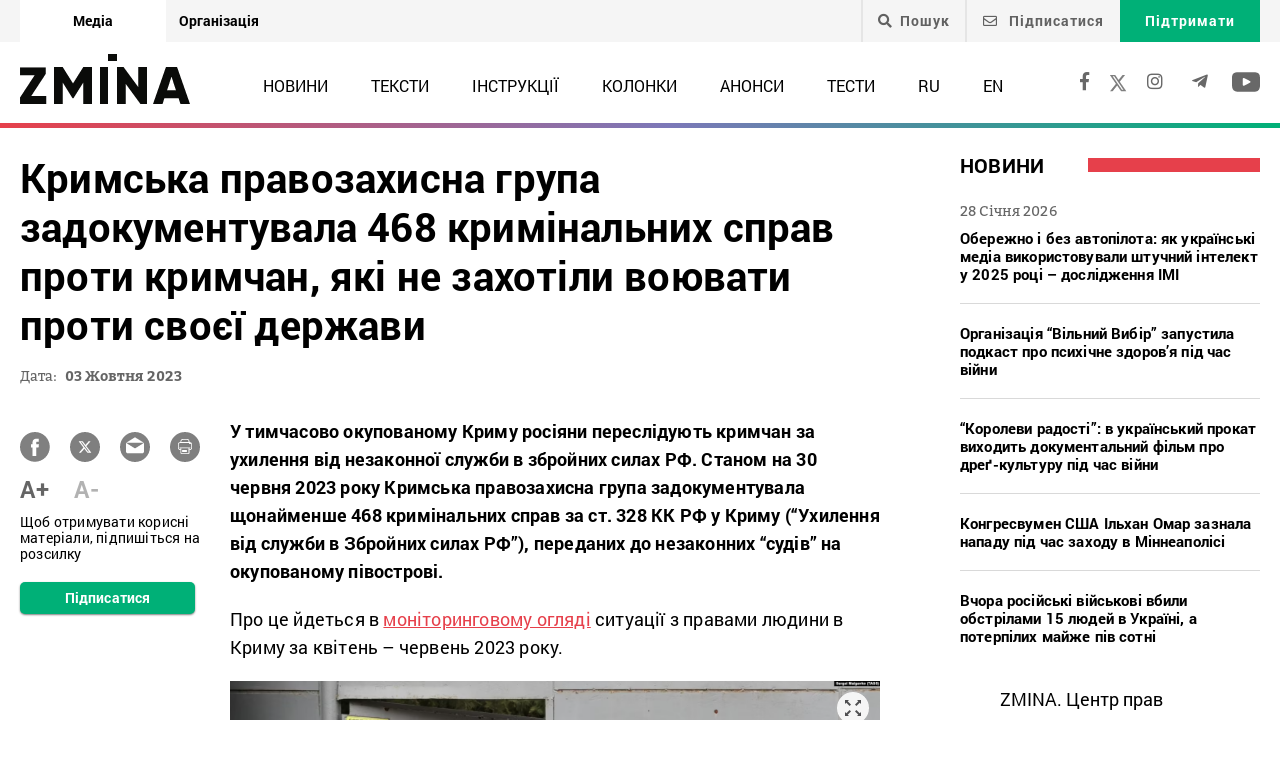

--- FILE ---
content_type: text/html; charset=UTF-8
request_url: https://zmina.info/news/krymska-pravozahysna-grupa-zadokumentuvala-468-kryminalnyh-sprav-proty-krymchan-yaki-ne-zahotily-voyuvaty-proty-svoyeyi-derzhavy/
body_size: 24392
content:
<!doctype html>
<html dir="ltr" lang="uk" prefix="og: https://ogp.me/ns#">
<head>
    <meta charset="UTF-8" />
    
    
		<!-- All in One SEO 4.7.1.1 - aioseo.com -->
		<title>Кримська правозахисна група задокументувала 468 кримінальних справ проти кримчан, які не захотіли воювати проти своєї держави ➜ ZMINA</title>
		<meta name="description" content="Кримська правозахисна група задокументувала 468 кримінальних справ проти кримчан, які не захотіли воювати проти своєї держави Із загальної кількості даних кримські правозахисники задокументували за період з 1 квітня по 30 червня 2023 року щонайменше 26 кримінальних справ за ст. 328 КК РФ: Онлайн видання ZMINA ✍" />
		<meta name="robots" content="max-image-preview:large" />
		<meta name="keywords" content="війна з росією,володимир путін,денис нарольський,збройні сили рф,міжнародні злочини,олег єрмілов,репресії в криму,російсько-українська війна,росія,україна,новини" />
		<link rel="canonical" href="https://zmina.info/news/krymska-pravozahysna-grupa-zadokumentuvala-468-kryminalnyh-sprav-proty-krymchan-yaki-ne-zahotily-voyuvaty-proty-svoyeyi-derzhavy/" />
		<meta name="generator" content="All in One SEO (AIOSEO) 4.7.1.1" />
		<meta property="og:locale" content="uk_UA" />
		<meta property="og:site_name" content="ZMINA" />
		<meta property="og:type" content="article" />
		<meta property="og:title" content="Кримська правозахисна група задокументувала 468 кримінальних справ проти кримчан, які не захотіли воювати проти своєї держави ➜ ZMINA" />
		<meta property="og:description" content="Кримська правозахисна група задокументувала 468 кримінальних справ проти кримчан, які не захотіли воювати проти своєї держави Із загальної кількості даних кримські правозахисники задокументували за період з 1 квітня по 30 червня 2023 року щонайменше 26 кримінальних справ за ст. 328 КК РФ: Онлайн видання ZMINA ✍" />
		<meta property="og:url" content="https://zmina.info/news/krymska-pravozahysna-grupa-zadokumentuvala-468-kryminalnyh-sprav-proty-krymchan-yaki-ne-zahotily-voyuvaty-proty-svoyeyi-derzhavy/" />
		<meta property="og:image" content="https://zmina.info/wp-content/uploads/2023/10/pryzovnyk-v-rosarmiyu.png" />
		<meta property="og:image:secure_url" content="https://zmina.info/wp-content/uploads/2023/10/pryzovnyk-v-rosarmiyu.png" />
		<meta property="og:image:width" content="1585" />
		<meta property="og:image:height" content="893" />
		<meta property="article:published_time" content="2023-10-03T12:34:51+00:00" />
		<meta property="article:modified_time" content="2023-10-03T13:10:06+00:00" />
		<meta property="article:publisher" content="https://www.facebook.com/zmina.ua?locale=uk_UA" />
		<meta name="twitter:card" content="summary_large_image" />
		<meta name="twitter:site" content="@zminaUA" />
		<meta name="twitter:title" content="Кримська правозахисна група задокументувала 468 кримінальних справ проти кримчан, які не захотіли воювати проти своєї держави ➜ ZMINA" />
		<meta name="twitter:description" content="Кримська правозахисна група задокументувала 468 кримінальних справ проти кримчан, які не захотіли воювати проти своєї держави Із загальної кількості даних кримські правозахисники задокументували за період з 1 квітня по 30 червня 2023 року щонайменше 26 кримінальних справ за ст. 328 КК РФ: Онлайн видання ZMINA ✍" />
		<meta name="twitter:image" content="https://zmina.info/wp-content/uploads/2023/10/pryzovnyk-v-rosarmiyu.png" />
		<meta name="google" content="nositelinkssearchbox" />
		<script type="application/ld+json" class="aioseo-schema">
			{"@context":"https:\/\/schema.org","@graph":[{"@type":"Article","@id":"https:\/\/zmina.info\/news\/krymska-pravozahysna-grupa-zadokumentuvala-468-kryminalnyh-sprav-proty-krymchan-yaki-ne-zahotily-voyuvaty-proty-svoyeyi-derzhavy\/#article","name":"\u041a\u0440\u0438\u043c\u0441\u044c\u043a\u0430 \u043f\u0440\u0430\u0432\u043e\u0437\u0430\u0445\u0438\u0441\u043d\u0430 \u0433\u0440\u0443\u043f\u0430 \u0437\u0430\u0434\u043e\u043a\u0443\u043c\u0435\u043d\u0442\u0443\u0432\u0430\u043b\u0430 468 \u043a\u0440\u0438\u043c\u0456\u043d\u0430\u043b\u044c\u043d\u0438\u0445 \u0441\u043f\u0440\u0430\u0432 \u043f\u0440\u043e\u0442\u0438 \u043a\u0440\u0438\u043c\u0447\u0430\u043d, \u044f\u043a\u0456 \u043d\u0435 \u0437\u0430\u0445\u043e\u0442\u0456\u043b\u0438 \u0432\u043e\u044e\u0432\u0430\u0442\u0438 \u043f\u0440\u043e\u0442\u0438 \u0441\u0432\u043e\u0454\u0457 \u0434\u0435\u0440\u0436\u0430\u0432\u0438 \u279c ZMINA","headline":"\u041a\u0440\u0438\u043c\u0441\u044c\u043a\u0430 \u043f\u0440\u0430\u0432\u043e\u0437\u0430\u0445\u0438\u0441\u043d\u0430 \u0433\u0440\u0443\u043f\u0430 \u0437\u0430\u0434\u043e\u043a\u0443\u043c\u0435\u043d\u0442\u0443\u0432\u0430\u043b\u0430 468 \u043a\u0440\u0438\u043c\u0456\u043d\u0430\u043b\u044c\u043d\u0438\u0445 \u0441\u043f\u0440\u0430\u0432 \u043f\u0440\u043e\u0442\u0438 \u043a\u0440\u0438\u043c\u0447\u0430\u043d, \u044f\u043a\u0456 \u043d\u0435 \u0437\u0430\u0445\u043e\u0442\u0456\u043b\u0438 \u0432\u043e\u044e\u0432\u0430\u0442\u0438 \u043f\u0440\u043e\u0442\u0438 \u0441\u0432\u043e\u0454\u0457 \u0434\u0435\u0440\u0436\u0430\u0432\u0438","author":{"@id":"https:\/\/zmina.info\/author\/mykola\/#author"},"publisher":{"@id":"https:\/\/zmina.info\/#organization"},"image":{"@type":"ImageObject","url":"https:\/\/zmina.info\/wp-content\/uploads\/2023\/10\/pryzovnyk-v-rosarmiyu.png","width":1585,"height":893},"datePublished":"2023-10-03T15:34:51+03:00","dateModified":"2023-10-03T16:10:06+03:00","inLanguage":"uk","mainEntityOfPage":{"@id":"https:\/\/zmina.info\/news\/krymska-pravozahysna-grupa-zadokumentuvala-468-kryminalnyh-sprav-proty-krymchan-yaki-ne-zahotily-voyuvaty-proty-svoyeyi-derzhavy\/#webpage"},"isPartOf":{"@id":"https:\/\/zmina.info\/news\/krymska-pravozahysna-grupa-zadokumentuvala-468-kryminalnyh-sprav-proty-krymchan-yaki-ne-zahotily-voyuvaty-proty-svoyeyi-derzhavy\/#webpage"},"articleSection":"\u041d\u043e\u0432\u0438\u043d\u0438, \u0432\u0456\u0439\u043d\u0430 \u0437 \u0420\u043e\u0441\u0456\u0454\u044e, \u0412\u043e\u043b\u043e\u0434\u0438\u043c\u0438\u0440 \u041f\u0443\u0442\u0456\u043d, \u0414\u0435\u043d\u0438\u0441 \u041d\u0430\u0440\u043e\u043b\u044c\u0441\u044c\u043a\u0438\u0439, \u0417\u0431\u0440\u043e\u0439\u043d\u0456 \u0441\u0438\u043b\u0438 \u0420\u0424, \u043c\u0456\u0436\u043d\u0430\u0440\u043e\u0434\u043d\u0456 \u0437\u043b\u043e\u0447\u0438\u043d\u0438, \u041e\u043b\u0435\u0433 \u0404\u0440\u043c\u0456\u043b\u043e\u0432, \u0440\u0435\u043f\u0440\u0435\u0441\u0456\u0457 \u0432 \u041a\u0440\u0438\u043c\u0443, \u0440\u043e\u0441\u0456\u0439\u0441\u044c\u043a\u043e-\u0443\u043a\u0440\u0430\u0457\u043d\u0441\u044c\u043a\u0430 \u0432\u0456\u0439\u043d\u0430, \u0420\u043e\u0441\u0456\u044f, \u0423\u043a\u0440\u0430\u0457\u043d\u0430, UA, pll_651c0d0ecb348"},{"@type":"BreadcrumbList","@id":"https:\/\/zmina.info\/news\/krymska-pravozahysna-grupa-zadokumentuvala-468-kryminalnyh-sprav-proty-krymchan-yaki-ne-zahotily-voyuvaty-proty-svoyeyi-derzhavy\/#breadcrumblist","itemListElement":[{"@type":"ListItem","@id":"https:\/\/zmina.info\/#listItem","position":1,"name":"\u0413\u043e\u043b\u043e\u0432\u043d\u0430","item":"https:\/\/zmina.info\/","nextItem":"https:\/\/zmina.info\/news\/#listItem"},{"@type":"ListItem","@id":"https:\/\/zmina.info\/news\/#listItem","position":2,"name":"\u041d\u043e\u0432\u0438\u043d\u0438","item":"https:\/\/zmina.info\/news\/","nextItem":"https:\/\/zmina.info\/news\/krymska-pravozahysna-grupa-zadokumentuvala-468-kryminalnyh-sprav-proty-krymchan-yaki-ne-zahotily-voyuvaty-proty-svoyeyi-derzhavy\/#listItem","previousItem":"https:\/\/zmina.info\/#listItem"},{"@type":"ListItem","@id":"https:\/\/zmina.info\/news\/krymska-pravozahysna-grupa-zadokumentuvala-468-kryminalnyh-sprav-proty-krymchan-yaki-ne-zahotily-voyuvaty-proty-svoyeyi-derzhavy\/#listItem","position":3,"name":"\u041a\u0440\u0438\u043c\u0441\u044c\u043a\u0430 \u043f\u0440\u0430\u0432\u043e\u0437\u0430\u0445\u0438\u0441\u043d\u0430 \u0433\u0440\u0443\u043f\u0430 \u0437\u0430\u0434\u043e\u043a\u0443\u043c\u0435\u043d\u0442\u0443\u0432\u0430\u043b\u0430 468 \u043a\u0440\u0438\u043c\u0456\u043d\u0430\u043b\u044c\u043d\u0438\u0445 \u0441\u043f\u0440\u0430\u0432 \u043f\u0440\u043e\u0442\u0438 \u043a\u0440\u0438\u043c\u0447\u0430\u043d, \u044f\u043a\u0456 \u043d\u0435 \u0437\u0430\u0445\u043e\u0442\u0456\u043b\u0438 \u0432\u043e\u044e\u0432\u0430\u0442\u0438 \u043f\u0440\u043e\u0442\u0438 \u0441\u0432\u043e\u0454\u0457 \u0434\u0435\u0440\u0436\u0430\u0432\u0438","previousItem":"https:\/\/zmina.info\/news\/#listItem"}]},{"@type":"Organization","@id":"https:\/\/zmina.info\/#organization","name":"ZMINA","url":"https:\/\/zmina.info\/","sameAs":["https:\/\/www.instagram.com\/zmina_ua\/"]},{"@type":"Person","@id":"https:\/\/zmina.info\/author\/mykola\/#author","url":"https:\/\/zmina.info\/author\/mykola\/","name":"\u041c\u0438\u043a\u043e\u043b\u0430 \u041c\u0438\u0440\u043d\u0438\u0439","image":{"@type":"ImageObject","@id":"https:\/\/zmina.info\/news\/krymska-pravozahysna-grupa-zadokumentuvala-468-kryminalnyh-sprav-proty-krymchan-yaki-ne-zahotily-voyuvaty-proty-svoyeyi-derzhavy\/#authorImage","url":"https:\/\/secure.gravatar.com\/avatar\/3a657ce8a1925441e17c884a95d742cd?s=96&d=mm&r=g","width":96,"height":96,"caption":"\u041c\u0438\u043a\u043e\u043b\u0430 \u041c\u0438\u0440\u043d\u0438\u0439"}},{"@type":"WebPage","@id":"https:\/\/zmina.info\/news\/krymska-pravozahysna-grupa-zadokumentuvala-468-kryminalnyh-sprav-proty-krymchan-yaki-ne-zahotily-voyuvaty-proty-svoyeyi-derzhavy\/#webpage","url":"https:\/\/zmina.info\/news\/krymska-pravozahysna-grupa-zadokumentuvala-468-kryminalnyh-sprav-proty-krymchan-yaki-ne-zahotily-voyuvaty-proty-svoyeyi-derzhavy\/","name":"\u041a\u0440\u0438\u043c\u0441\u044c\u043a\u0430 \u043f\u0440\u0430\u0432\u043e\u0437\u0430\u0445\u0438\u0441\u043d\u0430 \u0433\u0440\u0443\u043f\u0430 \u0437\u0430\u0434\u043e\u043a\u0443\u043c\u0435\u043d\u0442\u0443\u0432\u0430\u043b\u0430 468 \u043a\u0440\u0438\u043c\u0456\u043d\u0430\u043b\u044c\u043d\u0438\u0445 \u0441\u043f\u0440\u0430\u0432 \u043f\u0440\u043e\u0442\u0438 \u043a\u0440\u0438\u043c\u0447\u0430\u043d, \u044f\u043a\u0456 \u043d\u0435 \u0437\u0430\u0445\u043e\u0442\u0456\u043b\u0438 \u0432\u043e\u044e\u0432\u0430\u0442\u0438 \u043f\u0440\u043e\u0442\u0438 \u0441\u0432\u043e\u0454\u0457 \u0434\u0435\u0440\u0436\u0430\u0432\u0438 \u279c ZMINA","description":"\u041a\u0440\u0438\u043c\u0441\u044c\u043a\u0430 \u043f\u0440\u0430\u0432\u043e\u0437\u0430\u0445\u0438\u0441\u043d\u0430 \u0433\u0440\u0443\u043f\u0430 \u0437\u0430\u0434\u043e\u043a\u0443\u043c\u0435\u043d\u0442\u0443\u0432\u0430\u043b\u0430 468 \u043a\u0440\u0438\u043c\u0456\u043d\u0430\u043b\u044c\u043d\u0438\u0445 \u0441\u043f\u0440\u0430\u0432 \u043f\u0440\u043e\u0442\u0438 \u043a\u0440\u0438\u043c\u0447\u0430\u043d, \u044f\u043a\u0456 \u043d\u0435 \u0437\u0430\u0445\u043e\u0442\u0456\u043b\u0438 \u0432\u043e\u044e\u0432\u0430\u0442\u0438 \u043f\u0440\u043e\u0442\u0438 \u0441\u0432\u043e\u0454\u0457 \u0434\u0435\u0440\u0436\u0430\u0432\u0438 \u0406\u0437 \u0437\u0430\u0433\u0430\u043b\u044c\u043d\u043e\u0457 \u043a\u0456\u043b\u044c\u043a\u043e\u0441\u0442\u0456 \u0434\u0430\u043d\u0438\u0445 \u043a\u0440\u0438\u043c\u0441\u044c\u043a\u0456 \u043f\u0440\u0430\u0432\u043e\u0437\u0430\u0445\u0438\u0441\u043d\u0438\u043a\u0438 \u0437\u0430\u0434\u043e\u043a\u0443\u043c\u0435\u043d\u0442\u0443\u0432\u0430\u043b\u0438 \u0437\u0430 \u043f\u0435\u0440\u0456\u043e\u0434 \u0437 1 \u043a\u0432\u0456\u0442\u043d\u044f \u043f\u043e 30 \u0447\u0435\u0440\u0432\u043d\u044f 2023 \u0440\u043e\u043a\u0443 \u0449\u043e\u043d\u0430\u0439\u043c\u0435\u043d\u0448\u0435 26 \u043a\u0440\u0438\u043c\u0456\u043d\u0430\u043b\u044c\u043d\u0438\u0445 \u0441\u043f\u0440\u0430\u0432 \u0437\u0430 \u0441\u0442. 328 \u041a\u041a \u0420\u0424: \u041e\u043d\u043b\u0430\u0439\u043d \u0432\u0438\u0434\u0430\u043d\u043d\u044f ZMINA \u270d","inLanguage":"uk","isPartOf":{"@id":"https:\/\/zmina.info\/#website"},"breadcrumb":{"@id":"https:\/\/zmina.info\/news\/krymska-pravozahysna-grupa-zadokumentuvala-468-kryminalnyh-sprav-proty-krymchan-yaki-ne-zahotily-voyuvaty-proty-svoyeyi-derzhavy\/#breadcrumblist"},"author":{"@id":"https:\/\/zmina.info\/author\/mykola\/#author"},"creator":{"@id":"https:\/\/zmina.info\/author\/mykola\/#author"},"image":{"@type":"ImageObject","url":"https:\/\/zmina.info\/wp-content\/uploads\/2023\/10\/pryzovnyk-v-rosarmiyu.png","@id":"https:\/\/zmina.info\/news\/krymska-pravozahysna-grupa-zadokumentuvala-468-kryminalnyh-sprav-proty-krymchan-yaki-ne-zahotily-voyuvaty-proty-svoyeyi-derzhavy\/#mainImage","width":1585,"height":893},"primaryImageOfPage":{"@id":"https:\/\/zmina.info\/news\/krymska-pravozahysna-grupa-zadokumentuvala-468-kryminalnyh-sprav-proty-krymchan-yaki-ne-zahotily-voyuvaty-proty-svoyeyi-derzhavy\/#mainImage"},"datePublished":"2023-10-03T15:34:51+03:00","dateModified":"2023-10-03T16:10:06+03:00"},{"@type":"WebSite","@id":"https:\/\/zmina.info\/#website","url":"https:\/\/zmina.info\/","name":"ZMINA","inLanguage":"uk","publisher":{"@id":"https:\/\/zmina.info\/#organization"}}]}
		</script>
		<!-- All in One SEO -->

<style id='classic-theme-styles-inline-css' type='text/css'>
/*! This file is auto-generated */
.wp-block-button__link{color:#fff;background-color:#32373c;border-radius:9999px;box-shadow:none;text-decoration:none;padding:calc(.667em + 2px) calc(1.333em + 2px);font-size:1.125em}.wp-block-file__button{background:#32373c;color:#fff;text-decoration:none}
</style>
<style id='global-styles-inline-css' type='text/css'>
:root{--wp--preset--aspect-ratio--square: 1;--wp--preset--aspect-ratio--4-3: 4/3;--wp--preset--aspect-ratio--3-4: 3/4;--wp--preset--aspect-ratio--3-2: 3/2;--wp--preset--aspect-ratio--2-3: 2/3;--wp--preset--aspect-ratio--16-9: 16/9;--wp--preset--aspect-ratio--9-16: 9/16;--wp--preset--color--black: #000000;--wp--preset--color--cyan-bluish-gray: #abb8c3;--wp--preset--color--white: #ffffff;--wp--preset--color--pale-pink: #f78da7;--wp--preset--color--vivid-red: #cf2e2e;--wp--preset--color--luminous-vivid-orange: #ff6900;--wp--preset--color--luminous-vivid-amber: #fcb900;--wp--preset--color--light-green-cyan: #7bdcb5;--wp--preset--color--vivid-green-cyan: #00d084;--wp--preset--color--pale-cyan-blue: #8ed1fc;--wp--preset--color--vivid-cyan-blue: #0693e3;--wp--preset--color--vivid-purple: #9b51e0;--wp--preset--gradient--vivid-cyan-blue-to-vivid-purple: linear-gradient(135deg,rgba(6,147,227,1) 0%,rgb(155,81,224) 100%);--wp--preset--gradient--light-green-cyan-to-vivid-green-cyan: linear-gradient(135deg,rgb(122,220,180) 0%,rgb(0,208,130) 100%);--wp--preset--gradient--luminous-vivid-amber-to-luminous-vivid-orange: linear-gradient(135deg,rgba(252,185,0,1) 0%,rgba(255,105,0,1) 100%);--wp--preset--gradient--luminous-vivid-orange-to-vivid-red: linear-gradient(135deg,rgba(255,105,0,1) 0%,rgb(207,46,46) 100%);--wp--preset--gradient--very-light-gray-to-cyan-bluish-gray: linear-gradient(135deg,rgb(238,238,238) 0%,rgb(169,184,195) 100%);--wp--preset--gradient--cool-to-warm-spectrum: linear-gradient(135deg,rgb(74,234,220) 0%,rgb(151,120,209) 20%,rgb(207,42,186) 40%,rgb(238,44,130) 60%,rgb(251,105,98) 80%,rgb(254,248,76) 100%);--wp--preset--gradient--blush-light-purple: linear-gradient(135deg,rgb(255,206,236) 0%,rgb(152,150,240) 100%);--wp--preset--gradient--blush-bordeaux: linear-gradient(135deg,rgb(254,205,165) 0%,rgb(254,45,45) 50%,rgb(107,0,62) 100%);--wp--preset--gradient--luminous-dusk: linear-gradient(135deg,rgb(255,203,112) 0%,rgb(199,81,192) 50%,rgb(65,88,208) 100%);--wp--preset--gradient--pale-ocean: linear-gradient(135deg,rgb(255,245,203) 0%,rgb(182,227,212) 50%,rgb(51,167,181) 100%);--wp--preset--gradient--electric-grass: linear-gradient(135deg,rgb(202,248,128) 0%,rgb(113,206,126) 100%);--wp--preset--gradient--midnight: linear-gradient(135deg,rgb(2,3,129) 0%,rgb(40,116,252) 100%);--wp--preset--font-size--small: 13px;--wp--preset--font-size--medium: 20px;--wp--preset--font-size--large: 36px;--wp--preset--font-size--x-large: 42px;--wp--preset--spacing--20: 0.44rem;--wp--preset--spacing--30: 0.67rem;--wp--preset--spacing--40: 1rem;--wp--preset--spacing--50: 1.5rem;--wp--preset--spacing--60: 2.25rem;--wp--preset--spacing--70: 3.38rem;--wp--preset--spacing--80: 5.06rem;--wp--preset--shadow--natural: 6px 6px 9px rgba(0, 0, 0, 0.2);--wp--preset--shadow--deep: 12px 12px 50px rgba(0, 0, 0, 0.4);--wp--preset--shadow--sharp: 6px 6px 0px rgba(0, 0, 0, 0.2);--wp--preset--shadow--outlined: 6px 6px 0px -3px rgba(255, 255, 255, 1), 6px 6px rgba(0, 0, 0, 1);--wp--preset--shadow--crisp: 6px 6px 0px rgba(0, 0, 0, 1);}:where(.is-layout-flex){gap: 0.5em;}:where(.is-layout-grid){gap: 0.5em;}body .is-layout-flex{display: flex;}.is-layout-flex{flex-wrap: wrap;align-items: center;}.is-layout-flex > :is(*, div){margin: 0;}body .is-layout-grid{display: grid;}.is-layout-grid > :is(*, div){margin: 0;}:where(.wp-block-columns.is-layout-flex){gap: 2em;}:where(.wp-block-columns.is-layout-grid){gap: 2em;}:where(.wp-block-post-template.is-layout-flex){gap: 1.25em;}:where(.wp-block-post-template.is-layout-grid){gap: 1.25em;}.has-black-color{color: var(--wp--preset--color--black) !important;}.has-cyan-bluish-gray-color{color: var(--wp--preset--color--cyan-bluish-gray) !important;}.has-white-color{color: var(--wp--preset--color--white) !important;}.has-pale-pink-color{color: var(--wp--preset--color--pale-pink) !important;}.has-vivid-red-color{color: var(--wp--preset--color--vivid-red) !important;}.has-luminous-vivid-orange-color{color: var(--wp--preset--color--luminous-vivid-orange) !important;}.has-luminous-vivid-amber-color{color: var(--wp--preset--color--luminous-vivid-amber) !important;}.has-light-green-cyan-color{color: var(--wp--preset--color--light-green-cyan) !important;}.has-vivid-green-cyan-color{color: var(--wp--preset--color--vivid-green-cyan) !important;}.has-pale-cyan-blue-color{color: var(--wp--preset--color--pale-cyan-blue) !important;}.has-vivid-cyan-blue-color{color: var(--wp--preset--color--vivid-cyan-blue) !important;}.has-vivid-purple-color{color: var(--wp--preset--color--vivid-purple) !important;}.has-black-background-color{background-color: var(--wp--preset--color--black) !important;}.has-cyan-bluish-gray-background-color{background-color: var(--wp--preset--color--cyan-bluish-gray) !important;}.has-white-background-color{background-color: var(--wp--preset--color--white) !important;}.has-pale-pink-background-color{background-color: var(--wp--preset--color--pale-pink) !important;}.has-vivid-red-background-color{background-color: var(--wp--preset--color--vivid-red) !important;}.has-luminous-vivid-orange-background-color{background-color: var(--wp--preset--color--luminous-vivid-orange) !important;}.has-luminous-vivid-amber-background-color{background-color: var(--wp--preset--color--luminous-vivid-amber) !important;}.has-light-green-cyan-background-color{background-color: var(--wp--preset--color--light-green-cyan) !important;}.has-vivid-green-cyan-background-color{background-color: var(--wp--preset--color--vivid-green-cyan) !important;}.has-pale-cyan-blue-background-color{background-color: var(--wp--preset--color--pale-cyan-blue) !important;}.has-vivid-cyan-blue-background-color{background-color: var(--wp--preset--color--vivid-cyan-blue) !important;}.has-vivid-purple-background-color{background-color: var(--wp--preset--color--vivid-purple) !important;}.has-black-border-color{border-color: var(--wp--preset--color--black) !important;}.has-cyan-bluish-gray-border-color{border-color: var(--wp--preset--color--cyan-bluish-gray) !important;}.has-white-border-color{border-color: var(--wp--preset--color--white) !important;}.has-pale-pink-border-color{border-color: var(--wp--preset--color--pale-pink) !important;}.has-vivid-red-border-color{border-color: var(--wp--preset--color--vivid-red) !important;}.has-luminous-vivid-orange-border-color{border-color: var(--wp--preset--color--luminous-vivid-orange) !important;}.has-luminous-vivid-amber-border-color{border-color: var(--wp--preset--color--luminous-vivid-amber) !important;}.has-light-green-cyan-border-color{border-color: var(--wp--preset--color--light-green-cyan) !important;}.has-vivid-green-cyan-border-color{border-color: var(--wp--preset--color--vivid-green-cyan) !important;}.has-pale-cyan-blue-border-color{border-color: var(--wp--preset--color--pale-cyan-blue) !important;}.has-vivid-cyan-blue-border-color{border-color: var(--wp--preset--color--vivid-cyan-blue) !important;}.has-vivid-purple-border-color{border-color: var(--wp--preset--color--vivid-purple) !important;}.has-vivid-cyan-blue-to-vivid-purple-gradient-background{background: var(--wp--preset--gradient--vivid-cyan-blue-to-vivid-purple) !important;}.has-light-green-cyan-to-vivid-green-cyan-gradient-background{background: var(--wp--preset--gradient--light-green-cyan-to-vivid-green-cyan) !important;}.has-luminous-vivid-amber-to-luminous-vivid-orange-gradient-background{background: var(--wp--preset--gradient--luminous-vivid-amber-to-luminous-vivid-orange) !important;}.has-luminous-vivid-orange-to-vivid-red-gradient-background{background: var(--wp--preset--gradient--luminous-vivid-orange-to-vivid-red) !important;}.has-very-light-gray-to-cyan-bluish-gray-gradient-background{background: var(--wp--preset--gradient--very-light-gray-to-cyan-bluish-gray) !important;}.has-cool-to-warm-spectrum-gradient-background{background: var(--wp--preset--gradient--cool-to-warm-spectrum) !important;}.has-blush-light-purple-gradient-background{background: var(--wp--preset--gradient--blush-light-purple) !important;}.has-blush-bordeaux-gradient-background{background: var(--wp--preset--gradient--blush-bordeaux) !important;}.has-luminous-dusk-gradient-background{background: var(--wp--preset--gradient--luminous-dusk) !important;}.has-pale-ocean-gradient-background{background: var(--wp--preset--gradient--pale-ocean) !important;}.has-electric-grass-gradient-background{background: var(--wp--preset--gradient--electric-grass) !important;}.has-midnight-gradient-background{background: var(--wp--preset--gradient--midnight) !important;}.has-small-font-size{font-size: var(--wp--preset--font-size--small) !important;}.has-medium-font-size{font-size: var(--wp--preset--font-size--medium) !important;}.has-large-font-size{font-size: var(--wp--preset--font-size--large) !important;}.has-x-large-font-size{font-size: var(--wp--preset--font-size--x-large) !important;}
:where(.wp-block-post-template.is-layout-flex){gap: 1.25em;}:where(.wp-block-post-template.is-layout-grid){gap: 1.25em;}
:where(.wp-block-columns.is-layout-flex){gap: 2em;}:where(.wp-block-columns.is-layout-grid){gap: 2em;}
:root :where(.wp-block-pullquote){font-size: 1.5em;line-height: 1.6;}
</style>
<link rel='stylesheet' id='contact-form-7-css' href='https://zmina.info/wp-content/plugins/contact-form-7/includes/css/styles.css?ver=5.9.8' type='text/css' media='all' />
<link rel='stylesheet' id='dashicons-css' href='https://zmina.info/wp-includes/css/dashicons.min.css?ver=6.6.2' type='text/css' media='all' />
<link rel='stylesheet' id='post-views-counter-frontend-css' href='https://zmina.info/wp-content/plugins/post-views-counter/css/frontend.min.css?ver=1.4.7' type='text/css' media='all' />
<link rel='stylesheet' id='quiz-maker-css' href='https://zmina.info/wp-content/plugins/quiz-maker/public/css/quiz-maker-public.css?ver=21.7.1' type='text/css' media='all' />
<link rel='stylesheet' id='main-css' href='https://zmina.info/wp-content/themes/humanrights/assets/css/main.min.css?ver=5.5.4' type='text/css' media='all' />
<style id='main-inline-css' type='text/css'>
.wpcf7-response-output{display: none !important;}
div.wpcf7 .ajax-loader {display: none !important;}.select_ca #my_month {float: none;}
</style>
<script type="text/javascript" src="https://zmina.info/wp-includes/js/jquery/jquery.min.js?ver=3.7.1" id="jquery-core-js"></script>
<script type="text/javascript" src="https://zmina.info/wp-includes/js/jquery/jquery-migrate.min.js?ver=3.4.1" id="jquery-migrate-js"></script>
<script type="text/javascript" id="donate_script-js-extra">
/* <![CDATA[ */
var donate_ajax = {"url":"https:\/\/zmina.info\/wp-admin\/admin-ajax.php","nonce":"56db3a9a14"};
var donate_ajax1 = {"url":"https:\/\/zmina.info\/wp-admin\/admin-ajax.php","nonce":"48cf7b85cf"};
/* ]]> */
</script>
<script type="text/javascript" src="https://zmina.info/wp-content/plugins/donate/script.js?ver=6.6.2" id="donate_script-js"></script>
<script type="text/javascript" id="post-views-counter-frontend-js-before">
/* <![CDATA[ */
var pvcArgsFrontend = {"mode":"js","postID":303503,"requestURL":"https:\/\/zmina.info\/wp-admin\/admin-ajax.php","nonce":"b66c5a908b","dataStorage":"cookies","multisite":1,"path":"\/","domain":""};
/* ]]> */
</script>
<script type="text/javascript" src="https://zmina.info/wp-content/plugins/post-views-counter/js/frontend.min.js?ver=1.4.7" id="post-views-counter-frontend-js"></script>
<link rel="https://api.w.org/" href="https://zmina.info/wp-json/" /><link rel="alternate" title="JSON" type="application/json" href="https://zmina.info/wp-json/wp/v2/posts/303503" /><link rel="EditURI" type="application/rsd+xml" title="RSD" href="https://zmina.info/xmlrpc.php?rsd" />

<link rel='shortlink' href='https://zmina.info/?p=303503' />
<link rel="alternate" title="oEmbed (JSON)" type="application/json+oembed" href="https://zmina.info/wp-json/oembed/1.0/embed?url=https%3A%2F%2Fzmina.info%2Fnews%2Fkrymska-pravozahysna-grupa-zadokumentuvala-468-kryminalnyh-sprav-proty-krymchan-yaki-ne-zahotily-voyuvaty-proty-svoyeyi-derzhavy%2F" />
<link rel="alternate" title="oEmbed (XML)" type="text/xml+oembed" href="https://zmina.info/wp-json/oembed/1.0/embed?url=https%3A%2F%2Fzmina.info%2Fnews%2Fkrymska-pravozahysna-grupa-zadokumentuvala-468-kryminalnyh-sprav-proty-krymchan-yaki-ne-zahotily-voyuvaty-proty-svoyeyi-derzhavy%2F&#038;format=xml" />
    <script type="text/javascript">
        var ajaxurl = 'https://zmina.info/wp-admin/admin-ajax.php';
    </script>
    <script type="application/ld+json" >
            {
              "@context":"https://schema.org/",
              "@type":"Organization",
              "@id":"https://zmina.info#Organization",
              "name":"ZMINA | Медіа ресурс Центру прав людини",
              "url":"https://zmina.ua",
              "sameAs":
              [
                "https://www.facebook.com/zmina.ua",
                "https://twitter.com/zminaUA",
"https://www.instagram.com/zmina_ua",
"https://www.youtube.com/user/CHRinform",
"https://t.me/zmina_ua"
              ],
              "logo":"https://zmina.info/wp-content/uploads/2023/07/logo2.png",
              "contactPoint":[
                {
                  "@type":"ContactPoint",
                  "contactType":"customer service",
                  "telephone":"+38(044) 272-42-52"
                },
                {
                  "@type":"ContactPoint",
                  "contactType":"customer service",
                  "telephone":"+38(067) 502-08-01"
                }
              ],
              "description":"Свіжі новини кожного дня - онлайн-медіа ZMINA ❤ Розслідування, репортажі, новини у сфері прав людини ✅",
              "address":
              {
                "@type": "PostalAddress",
                "addressLocality": "Київ, Украина",
                "postalCode": "01034",
                "streetAddress": "вул. Ярославів Вал 33Б, 3 поверх"
              },
              "image":"https://zmina.info/wp-content/uploads/2023/07/logo2.png"
            }
        </script>    <meta http-equiv="X-UA-Compatible" content="IE=edge">
    <meta name="viewport" content="width=device-width, initial-scale=1, maximum-scale=1">
    <link rel="apple-touch-icon" sizes="57x57" href="https://zmina.info/wp-content/themes/humanrights/apple-icon-57x57.png">
            <link rel="apple-touch-icon" sizes="60x60" href="https://zmina.info/wp-content/themes/humanrights/assets/favicon/apple-icon-60x60.png">
            <link rel="apple-touch-icon" sizes="72x72" href="https://zmina.info/wp-content/themes/humanrights/assets/favicon/apple-icon-72x72.png">
            <link rel="apple-touch-icon" sizes="76x76" href="https://zmina.info/wp-content/themes/humanrights/assets/favicon/apple-icon-76x76.png">
            <link rel="apple-touch-icon" sizes="114x114" href="https://zmina.info/wp-content/themes/humanrights/assets/favicon/apple-icon-114x114.png">
            <link rel="apple-touch-icon" sizes="120x120" href="https://zmina.info/wp-content/themes/humanrights/assets/favicon/apple-icon-120x120.png">
            <link rel="apple-touch-icon" sizes="144x144" href="https://zmina.info/wp-content/themes/humanrights/assets/favicon/apple-icon-144x144.png">
            <link rel="apple-touch-icon" sizes="152x152" href="https://zmina.info/wp-content/themes/humanrights/assets/favicon/apple-icon-152x152.png">
            <link rel="apple-touch-icon" sizes="180x180" href="https://zmina.info/wp-content/themes/humanrights/assets/favicon/apple-icon-180x180.png">
            <link rel="icon" type="image/png" sizes="192x192"  href="https://zmina.info/wp-content/themes/humanrights/assets/favicon/android-icon-192x192.png">
            <link rel="icon" type="image/png" sizes="32x32" href="https://zmina.info/wp-content/themes/humanrights/assets/favicon/favicon-32x32.png">
            <link rel="icon" type="image/png" sizes="96x96" href="https://zmina.info/wp-content/themes/humanrights/assets/favicon/favicon-96x96.png">
            <link rel="icon" type="image/png" sizes="16x16" href="https://zmina.info/wp-content/themes/humanrights/assets/favicon/favicon-16x16.png">
            <link rel="manifest" href="https://zmina.info/wp-content/themes/humanrights/assets/favicon/manifest.json">
            <meta name="msapplication-TileColor" content="#ffffff">
            <meta name="msapplication-TileImage" content="https://zmina.info/wp-content/themes/humanrights/assets/favicon/ms-icon-144x144.png">
            <meta name="theme-color" content="#ffffff">   
        
    <script>
        (function(i,s,o,g,r,a,m){i['GoogleAnalyticsObject']=r;i[r]=i[r]||function(){
            (i[r].q=i[r].q||[]).push(arguments)},i[r].l=1*new Date();a=s.createElement(o),
            m=s.getElementsByTagName(o)[0];a.async=1;a.src=g;m.parentNode.insertBefore(a,m)
        })(window,document,'script','//www.google-analytics.com/analytics.js','ga');

        ga('create', 'UA-57945481-1', 'auto');
        ga('send', 'pageview');

    </script>

    <!-- Facebook Pixel Code -->
    <script>
        !function(f,b,e,v,n,t,s)
        {if(f.fbq)return;n=f.fbq=function(){n.callMethod?
            n.callMethod.apply(n,arguments):n.queue.push(arguments)};
            if(!f._fbq)f._fbq=n;n.push=n;n.loaded=!0;n.version='2.0';
            n.queue=[];t=b.createElement(e);t.async=!0;
            t.src=v;s=b.getElementsByTagName(e)[0];
            s.parentNode.insertBefore(t,s)}(window, document,'script',
            'https://connect.facebook.net/en_US/fbevents.js');
        fbq('init', '1969331176675175');
        fbq('track', 'PageView');
    </script>
    <noscript>
        <img height="1" width="1" style="display:none" src="https://www.facebook.com/tr?id=1969331176675175&ev=PageView&noscript=1"/>
    </noscript>
    <!-- End Facebook Pixel Code -->
        
  </head>

<body class="post-template-default single single-post postid-303503 single-format-standard">
<div class="page_wrapper">
<header class="header">
    <div style="display: none" class="breadcrumbs" itemscope itemtype="http://schema.org/BreadcrumbList"><span itemprop="itemListElement" itemscope itemtype="http://schema.org/ListItem"><a class="breadcrumbs__link" href="https://zmina.info/" itemprop="item"><span itemprop="name">Головна</span></a><meta itemprop="position" content="1" /></span><span class="breadcrumbs__separator"> › </span><span itemprop="itemListElement" itemscope itemtype="http://schema.org/ListItem"><a class="breadcrumbs__link" href="https://zmina.info/news/" itemprop="item"><span itemprop="name">Новини</span></a><meta itemprop="position" content="2" /></span><span class="breadcrumbs__separator"> › </span><span class="breadcrumbs__current">Кримська правозахисна група задокументувала 468 кримінальних справ проти кримчан, які не захотіли воювати проти своєї держави</span></div><!-- .breadcrumbs -->
    <!-- DESCTOP MENU -->
<div class="desctop_menu">
    <div class="top_line">
        <div class="container">
            <div class="flex_row">

                <div id="menu-verhnye-menyu-ua" class="nav-menu desktop page_switchers"><a href="/"  class="active menu-item menu-item-type-custom menu-item-object-custom menu-item-9">Медіа</a><a href="https://zmina.ua"  class="menu-item menu-item-type-custom menu-item-object-custom menu-item-10">Організація</a></div>
                <div class="functions">

                                        <div class="nav_search_wrapper">
                        <a href="javascript:void(0)" class="search"><i class="fa fa-search"></i>Пошук</a>
                        <form method="get" action="https://zmina.info/">
                            <button type="submit"><i class="fa fa-search"></i></button>
                            <input type="text" name="s" placeholder="Шукаєте щось конкретне?">
                        </form>
                    </div>

                                            <a href="#subscribe_pop_form" class="subscribe open-pop-link">
                            <i class="far fa-envelope"></i>
                            Підписатися                        </a>
                                                                <a href="https://zmina.info/donate/" class="donate">Підтримати</a>
                                    </div>
            </div>
        </div>
    </div>
    <div class="nav_line">
        <div class="container">
            <div class="flex_row">
                <a href="https://zmina.info" class="logo">
                    <img src="https://zmina.info/wp-content/themes/humanrights/assets/img/logo2.svg" alt="ZMINA" title="ZMINA">
                </a>
                <nav class="nav"><ul id="menu-golovne-menyu-ua" class="nav-menu desktop"><li id="menu-item-21" class="menu-item menu-item-type-taxonomy menu-item-object-category current-post-ancestor current-menu-parent current-post-parent menu-item-21"><a href="https://zmina.info/news/">Новини</a></li>
<li id="menu-item-22" class="menu-item menu-item-type-taxonomy menu-item-object-category menu-item-22"><a href="https://zmina.info/articles/">Тексти</a></li>
<li id="menu-item-23" class="menu-item menu-item-type-taxonomy menu-item-object-category menu-item-23"><a href="https://zmina.info/instructions/">Інструкції</a></li>
<li id="menu-item-24" class="menu-item menu-item-type-taxonomy menu-item-object-category menu-item-24"><a href="https://zmina.info/columns/">Колонки</a></li>
<li id="menu-item-25" class="menu-item menu-item-type-taxonomy menu-item-object-category menu-item-25"><a href="https://zmina.info/announcements/">Анонси</a></li>
<li id="menu-item-149131" class="menu-item menu-item-type-post_type_archive menu-item-object-tests menu-item-149131"><a href="https://zmina.info/tests/">Тести</a></li>
<li id="menu-item-165543-ru" class="lang-item lang-item-5 lang-item-ru lang-item-first menu-item menu-item-type-custom menu-item-object-custom menu-item-165543-ru"><a href="https://zmina.info/ru/news-ru/kr%d1%8bmskaya-pravozashhytnaya-gruppa-zadokumentyrovala-468-ugolovn%d1%8bh-del-protyv-kr%d1%8bmchan-kotor%d1%8be-ne-zahotely-voevat-protyv-svoego-gosudarstva/" hreflang="ru-RU" lang="ru-RU">RU</a></li>
<li id="menu-item-165543-en" class="lang-item lang-item-10 lang-item-en no-translation menu-item menu-item-type-custom menu-item-object-custom menu-item-165543-en"><a href="https://zmina.info/en/" hreflang="en-GB" lang="en-GB">EN</a></li>
</ul></nav>                <div class="soc_links">
                                                                <a rel="nofollow" href="https://www.facebook.com/zmina.ua" target="_blank">
                            <i class="fab fa-facebook-f"></i>
                        </a>
                    
                                                                                    <a href="https://twitter.com/zminaUA" target="_blank">
                            <i class="fa-x"></i>
                        </a>
                    
                                                                <a rel="nofollow" href="https://www.instagram.com/zmina_ua/" target="_blank">
                            <i class="fab fa-instagram"></i>
                        </a>
                    
                                                                <a rel="nofollow" href="https://t.me/zmina_ua" target="_blank">
                            <i class="fab fa-telegram-plane"></i>
                        </a>
                    
                                                                <a rel="nofollow" href="https://www.youtube.com/user/CHRinform" target="_blank">
                            <svg
                                    fill="#000000"
                                    height="30px"
                                    width="28px"
                                    version="1.1"
                                    id="Layer_1"
                                    xmlns="http://www.w3.org/2000/svg"
                                    xmlns:xlink="http://www.w3.org/1999/xlink"
                                    viewBox="0 0 310 310"
                                    xml:space="preserve"
                            >
                    <g id="XMLID_822_">
                        <path
                                id="XMLID_823_"
                                d="M297.917,64.645c-11.19-13.302-31.85-18.728-71.306-18.728H83.386c-40.359,0-61.369,5.776-72.517,19.938
                   C0,79.663,0,100.008,0,128.166v53.669c0,54.551,12.896,82.248,83.386,82.248h143.226c34.216,0,53.176-4.788,65.442-16.527
                   C304.633,235.518,310,215.863,310,181.835v-53.669C310,98.471,309.159,78.006,297.917,64.645z M199.021,162.41l-65.038,33.991
                   c-1.454,0.76-3.044,1.137-4.632,1.137c-1.798,0-3.592-0.484-5.181-1.446c-2.992-1.813-4.819-5.056-4.819-8.554v-67.764
                   c0-3.492,1.822-6.732,4.808-8.546c2.987-1.814,6.702-1.938,9.801-0.328l65.038,33.772c3.309,1.718,5.387,5.134,5.392,8.861
                   C204.394,157.263,202.325,160.684,199.021,162.41z"
                        />
                    </g>
                  </svg>
                        </a>
                                    </div>
            </div>
        </div>
    </div>
</div>
<!-- DESCTOP MENU -->    
<!-- MOBILE MENU -->
<div class="mobile_menu">
    <div class="top_line flex_row">
        <div class="lang">
                    </div>
        <a href="https://zmina.info" class="logo">
            <img src="https://zmina.info/wp-content/themes/humanrights/assets/img/logo2.svg" alt="ZMINA" title="ZMINA">
        </a>
        <a href="#page_menu" class="hamburger hamburger--emphatic">
                        <span class="hamburger-box">
                            <span class="hamburger-inner"> </span>
                        </span>
        </a>
    </div>
    <div class="mobile_menu-wrap">
        <div class="drop_menu">
        <form method="get" class="search_form" action="https://zmina.info/">
            <input type="text" name="s" value="" placeholder="Пошук">
        </form>

        <nav class="nav"><ul id="menu-golovne-menyu-ua-1" class=""><li class="menu-item menu-item-type-taxonomy menu-item-object-category current-post-ancestor current-menu-parent current-post-parent menu-item-21"><a href="https://zmina.info/news/">Новини</a></li>
<li class="menu-item menu-item-type-taxonomy menu-item-object-category menu-item-22"><a href="https://zmina.info/articles/">Тексти</a></li>
<li class="menu-item menu-item-type-taxonomy menu-item-object-category menu-item-23"><a href="https://zmina.info/instructions/">Інструкції</a></li>
<li class="menu-item menu-item-type-taxonomy menu-item-object-category menu-item-24"><a href="https://zmina.info/columns/">Колонки</a></li>
<li class="menu-item menu-item-type-taxonomy menu-item-object-category menu-item-25"><a href="https://zmina.info/announcements/">Анонси</a></li>
<li class="menu-item menu-item-type-post_type_archive menu-item-object-tests menu-item-149131"><a href="https://zmina.info/tests/">Тести</a></li>
<li class="lang-item lang-item-5 lang-item-ru lang-item-first menu-item menu-item-type-custom menu-item-object-custom menu-item-165543-ru"><a href="https://zmina.info/ru/news-ru/kr%d1%8bmskaya-pravozashhytnaya-gruppa-zadokumentyrovala-468-ugolovn%d1%8bh-del-protyv-kr%d1%8bmchan-kotor%d1%8be-ne-zahotely-voevat-protyv-svoego-gosudarstva/" hreflang="ru-RU" lang="ru-RU">RU</a></li>
<li class="lang-item lang-item-10 lang-item-en no-translation menu-item menu-item-type-custom menu-item-object-custom menu-item-165543-en"><a href="https://zmina.info/en/" hreflang="en-GB" lang="en-GB">EN</a></li>
</ul></nav>                

            <div class="spec_articles">
                <h2>Спецтеми:</h2>
                <ul>
                                            <li>
                                                        <a href="https://zmina.info/tag/yevrointgeracziya/">ЄВРОІНТЕГРАЦІЯ</a>
                        </li>
                                            <li>
                                                        <a href="https://zmina.info/tag/mizhnarodni-zlochyny/">ВОЄННІ ЗЛОЧИНИ РОСІЇ В УКРАЇНІ</a>
                        </li>
                                            <li>
                                                        <a href="https://zmina.info/tag/istorija/">ІСТОРІЯ</a>
                        </li>
                                            <li>
                                                        <a href="https://zmina.info/tag/spravi_majdanu/">СПРАВИ МАЙДАНУ</a>
                        </li>
                                            <li>
                                                        <a href="https://zmina.info/tag/tisk_na_aktivistiv/">ТИСК НА АКТИВІСТІВ</a>
                        </li>
                                            <li>
                                                        <a href="https://zmina.info/tag/branci_kremljia_/">В&#8217;ЯЗНІ КРЕМЛЯ</a>
                        </li>
                                    </ul>
            </div>
        
        <!--        <div class="mobile_btn_row mobile_btn_row_menu">-->
        <!--            <a href="#" class="donate">--><!--</a>-->
        <!--        </div>-->
        <div class="soc_links">
                                        <a rel="nofollow" href="https://www.facebook.com/zmina.ua" target="_blank">
                    <i class="fab fa-facebook-f"></i>
                </a>
            
                                                    <a href="https://twitter.com/zminaUA" target="_blank">
                    <i class="fa-x"></i>
                </a>
            
                                        <a rel="nofollow" href="https://www.instagram.com/zmina_ua/" target="_blank">
                    <i class="fab fa-instagram"></i>
                </a>
            
                                        <a rel="nofollow" href="https://t.me/zmina_ua" target="_blank">
                    <i class="fab fa-telegram-plane"></i>
                </a>
            
                                        <a rel="nofollow" href="https://www.youtube.com/user/CHRinform" target="_blank">
                    <svg
                            fill="#000000"
                            height="30px"
                            width="28px"
                            version="1.1"
                            id="Layer_1"
                            xmlns="http://www.w3.org/2000/svg"
                            xmlns:xlink="http://www.w3.org/1999/xlink"
                            viewBox="0 0 310 310"
                            xml:space="preserve"
                    >
                    <g id="XMLID_822_">
                        <path
                                id="XMLID_823_"
                                d="M297.917,64.645c-11.19-13.302-31.85-18.728-71.306-18.728H83.386c-40.359,0-61.369,5.776-72.517,19.938
                   C0,79.663,0,100.008,0,128.166v53.669c0,54.551,12.896,82.248,83.386,82.248h143.226c34.216,0,53.176-4.788,65.442-16.527
                   C304.633,235.518,310,215.863,310,181.835v-53.669C310,98.471,309.159,78.006,297.917,64.645z M199.021,162.41l-65.038,33.991
                   c-1.454,0.76-3.044,1.137-4.632,1.137c-1.798,0-3.592-0.484-5.181-1.446c-2.992-1.813-4.819-5.056-4.819-8.554v-67.764
                   c0-3.492,1.822-6.732,4.808-8.546c2.987-1.814,6.702-1.938,9.801-0.328l65.038,33.772c3.309,1.718,5.387,5.134,5.392,8.861
                   C204.394,157.263,202.325,160.684,199.021,162.41z"
                        />
                    </g>
                  </svg>
                </a>
                    </div>
    </div>
    </div>
</div>
<!-- /MOBILE MENU --></header>
<!-- /HEADER --><section class="article">
    <div class="container flex_row alignTop">
        <article class="article_content">
            <h1>Кримська правозахисна група задокументувала 468 кримінальних справ проти кримчан, які не захотіли воювати проти своєї держави</h1>
            <div class="flex_row ">
                <div class="article_data">
                    <span class="data_key">Дата:</span>
                    <span>03 Жовтня 2023</span>
                                                        </div>
            </div>
                                    <div class="article_columns flex_row">
                <div class="article_controls">
    <div class="article_share flex_row">
        <a onclick="social_share('fb')" href="javascript:void(0)">
            <span class="share_facebook"></span>
        </a>
        <a onclick="social_share('tw')" href="javascript:void(0)">
            <span class="share_twitter"></span>
        </a>
        <a href="mailto:?subject=Кримська правозахисна група задокументувала 468 кримінальних справ проти кримчан, які не захотіли воювати проти своєї держави&amp;body=https://zmina.info/news/krymska-pravozahysna-grupa-zadokumentuvala-468-kryminalnyh-sprav-proty-krymchan-yaki-ne-zahotily-voyuvaty-proty-svoyeyi-derzhavy/">
            <span class="share_mail"></span>
        </a>
        <a href="javascript:void(0)" onclick="print()">
            <span class="share_print"></span>
        </a>
    </div>
    <a href="#" class="font_plus font_change" id="size-plus" data-function="+">A+</a>
    <a href="#" class="font_minus font_change size-disabled" id="size-minus" data-function="-">A-</a>
    <span class="subscribe_disclimer">Щоб отримувати корисні матеріали, підпишіться на розсилку</span>
    <a href="#subscribe_pop_form" class="subcribe open-pop-link">Підписатися</a>
</div>                <div class="article_text_wrapper">
                    <p><strong>У тимчасово окупованому Криму росіяни переслідують кримчан за ухилення від незаконної служби в збройних силах РФ. Станом на </strong><strong>30 червня 2023 року Кримська правозахисна група задокументувала щонайменше 468 кримінальних справ за ст. 328 КК РФ у Криму (&#8220;Ухилення від служби в Збройних силах РФ&#8221;), переданих до незаконних &#8220;судів&#8221; на окупованому півострові.</strong></p>
<p>Про це йдеться в <a href="https://crimeahrg.org/wp-content/uploads/2023/09/1_ua.pdf" target="_blank" rel="noopener">моніторинговому огляді</a> ситуації з правами людини в Криму за квітень – червень 2023 року. </p>
<div class="alignnone"><img decoding="async" title="" src="https://zmina.info/wp-content/uploads/2023/10/pryzovnyk-v-rosarmiyu.png" alt="" /></div>
<p>Із загальної кількості даних кримські правозахисники задокументували за період із 1 квітня до 30 червня 2023 року щонайменше 26 кримінальних справ за ст. 328 КК РФ. У 19 з них незаконні &#8220;суди&#8221; ухвалили обвинувальні вироки про штрафи від 15 до 50 тисяч рублів. У Кримській правозахисній групі вказують, що після виплати штрафу росіяни однаково змушують громадян України проходити незаконну військову службу.</p>
<p>Кримська правозахисна група нагадує, що в червні 2023 року Південний окружний військовий суд залишив без змін вирок – дев&#8217;ять років колонії суворого режиму – кримському військовослужбовцю-контрактнику Денису Нарольському, який відмовився воювати в Україні.</p>
<p>Чоловіка затримали в січні 2023 року, а 30 березня незаконний &#8220;Кримський гарнізонний військовий суд&#8221; <a href="https://crimeahrg.org/uk/krimskomu-kontraktniku-yakij-vidmovivsya-voyuvati-zatverdili-virok-u-9-rokiv/" target="_blank" rel="noopener">засудив</a> його до дев’яти років колонії за статтею про &#8220;дезертирство, вчинене за умов збройного конфлікту чи ведення бойових дій&#8221; (ч. 3 ст. 338 КК РФ).</p>
<p>Кримські правозахисники наголошують, що примусове залучення населення окупованих територій до служби в армії держави-окупанта є порушенням норм міжнародного права, а саме – положень ст. 51 Конвенції про захист цивільного населення під<br />
час війни. До того ж дії окремих осіб, відповідальних за реалізацію такого примусового залучення, є воєнним злочином згідно зі ст. 8 Римського статуту Міжнародного кримінального суду.</p>
<p>Тим часом Прокуратура Автономної Республіки Крим та Севастополя скерувала до суду обвинувальний акт щодо незаконного &#8220;військового комісара Республіки Крим&#8221; <strong>Олега Єрмілова</strong>, якого окупаційна влада призначила для примусу кримчан служити в збройних силах РФ.</p>
<p>Слідчі встановили, що у вересні 2016 року громадянин РФ обійняв посаду окупаційного &#8220;військового комісара&#8221;, на якій забезпечував проведення незаконних призовних кампаній цивільного населення півострова до лав збройних сил держави-окупанта. Він безпосередньо розробляв плани та організовував проведення шести призовних кампаній кримчан. Його дії кваліфіковано як воєнний злочин – порушення законів і звичаїв війни (за ч. 1 ст. 438 КК України). Обвинуваченому загрожує до 12 років позбавлення волі.</p>
<div class="subtitle">
<p>29 вересня пропагандистське агентство <a href="https://ria.ru/20230929/prizyv-1899498953.html" target="_blank" rel="nofollow noopener">РИА Новости</a> повідомило, що розшукуваний Міжнародним кримінальним судом Володимир Путін підписав указ про призов на військову службу ще 130 тисяч громадян РФ. У документі йдеться, що осінній призов триватиме протягом жовтня-грудня. Призвати мають 130 тисяч осіб.</p>
<p dir="ltr" role="presentation">У своєму щотижневому огляді Представництво президента України в Автономній Республіці Крим <a href="https://www.facebook.com/ppu.gov.ua/posts/pfbid0mLh5ANroVMWnCNy5MzgcugaoNyzTmsKq6Wi45gdr2Y8X1j5Jvo4dR6fw5mXA1zMCl" target="_blank" rel="noopener">повідомило</a>, що у всіх кримських автобусах окупанти розвісили агітацію вступати до російської армії та ставати частиною так званої “сво” <span class="footnote" data-tippy-content="<span>Так росіяни називають геноцидальну війну проти українського народу. </span>">і </span>. </p>
</div>
<p>Кримська правозахисна група з 24 лютого 2022 року продовжує збирати інформацію про загиблих і полонених військових РФ, приписаних до військових частин у Криму. На кінець червня 2023 року правозахисна організація <a href="https://crimeahrg.org/uk/zagibli-vijskovi-iz-krimu/" target="_blank" rel="noopener">задокументувала</a> з-поміж таких військовиків, які воюють на боці РФ, щонайменше 267 загиблих.</p>
                </div>
            </div>
            <div class="article_functions gradient_after">
                                    <div class="article_tags">
                        <span class="tag_names">Теги:</span>
                                                    <a href="https://zmina.info/tag/vijna-z-rosiyeyu/">війна з Росією, </a>
                                                    <a href="https://zmina.info/tag/volodimir_putin/">Володимир Путін, </a>
                                                    <a href="https://zmina.info/tag/denys-narolskyj/">Денис Нарольський, </a>
                                                    <a href="https://zmina.info/tag/zbrojni-syly-rf/">Збройні сили РФ, </a>
                                                    <a href="https://zmina.info/tag/mizhnarodni-zlochyny/">міжнародні злочини, </a>
                                                    <a href="https://zmina.info/tag/oleg-yermilov/">Олег Єрмілов, </a>
                                                    <a href="https://zmina.info/tag/represiji_v_krimu/">репресії в Криму, </a>
                                                    <a href="https://zmina.info/tag/rosijsko-ukrayinska-vijna/">російсько-українська війна, </a>
                                                    <a href="https://zmina.info/tag/rosija/">Росія, </a>
                                                    <a href="https://zmina.info/tag/ukrajina/">Україна</a>
                                            </div>
                                <div class="article_share flex_row">
    <span class="tag_names">Поділитися:</span>
    <a onclick="social_share('fb')" href="javascript:void(0)">
        <span class="share_facebook"></span>
    </a>
    <a onclick="social_share('tw')" href="javascript:void(0)">
        <span class="share_twitter"></span>
    </a>
    <a onclick="social_share('telegram')" href="javascript:void(0)">
        <span class="share_telegram"></span>
    </a>
    <a href="mailto:?subject=Кримська правозахисна група задокументувала 468 кримінальних справ проти кримчан, які не захотіли воювати проти своєї держави&amp;body=https://zmina.info/news/krymska-pravozahysna-grupa-zadokumentuvala-468-kryminalnyh-sprav-proty-krymchan-yaki-ne-zahotily-voyuvaty-proty-svoyeyi-derzhavy/">
        <span class="share_mail"></span>
    </a>
    <a href="javascript:void(0)" onclick="print()">
        <span class="share_print"></span>
    </a>
</div>
<span class="disklamer">Якщо ви знайшли помилку, виділіть її мишкою та натисніть Ctrl+Enter</span>            </div>
            <div class="comments">
    <div class="fb-comments" data-href="https://zmina.info/news/krymska-pravozahysna-grupa-zadokumentuvala-468-kryminalnyh-sprav-proty-krymchan-yaki-ne-zahotily-voyuvaty-proty-svoyeyi-derzhavy/" data-width="700" data-numposts="5"></div>
</div>
<style>
    /*.fb-comments,*/
    /*.fb-comments span,*/
    /*.fb-comments iframe,*/
    /*.fb_iframe_widget,*/
    /*.fb_iframe_widget span,*/
    .fb_iframe_widget iframe {
        width: 100% !important;
        max-width: 100% !important;
        box-sizing: border-box;
    }

</style>        </article>
        <div class="sidebar">
                                    <div class="sidebar_item">
            <h2 class="rubric_header">
                <span>
                                        <a href="https://zmina.info/news/">
                        Новини                    </a>
                </span>
            </h2>

            <div class="sidebar_rubric_items">
                                                                                              <span class="news_date">28 Січня 2026</span>

                                                                            <div class="list_date">
                    
                    <a href="https://zmina.info/news/oberezhno-i-bez-avtopilota-yak-ukrayinski-media-vykorystovuvaly-shtuchnyj-intelekt-u-2025-roczi-doslidzhennya-imi/"  class="rubric_item">
                        <h3 class="rubric_article_header">
                            Обережно і без автопілота: як українські медіа використовували штучний інтелект у 2025 році – дослідження ІМІ                        </h3>
                    </a>
                                                                                  
                    <a href="https://zmina.info/news/organizacziya-vilnyj-vybir-zapustyla-podkast-pro-psyhichne-zdorovya-pid-chas-vijny/"  class="rubric_item">
                        <h3 class="rubric_article_header">
                            Організація &#8220;Вільний Вибір&#8221; запустила подкаст про психічне здоров’я під час війни                        </h3>
                    </a>
                                                                                  
                    <a href="https://zmina.info/news/korolevy-radosti-v-ukrayinskyj-prokat-vyhodyt-dokumentalnyj-film-pro-dreg-kulturu-pid-chas-vijny/"  class="rubric_item">
                        <h3 class="rubric_article_header">
                            &#8220;Королеви радості&#8221;: в український прокат виходить документальний фільм про дреґ-культуру під час війни                        </h3>
                    </a>
                                                                                  
                    <a href="https://zmina.info/news/kongresvumen-ssha-ilhan-omar-zaznala-napadu-pid-chas-zahodu-u-minneapolisi/"  class="rubric_item">
                        <h3 class="rubric_article_header">
                            Конгресвумен США Ільхан Омар зазнала нападу під час заходу в Міннеаполісі                        </h3>
                    </a>
                                                                                  
                    <a href="https://zmina.info/news/vchora-rosijski-vijskovi-vbyly-obstrilamy-15-lyudej-v-ukrayini-a-poterpilyh-majzhe-piv-sotni/"  class="rubric_item">
                        <h3 class="rubric_article_header">
                            Вчора російські військові вбили обстрілами 15 людей в Україні, а потерпілих майже пів сотні                         </h3>
                    </a>
                                    </div>
                                                                            </div>
    </div>
    
                            <div class="fb-page" data-href="https://www.facebook.com/zmina.ua" data-tabs="timeline" data-width="" data-height="300" data-small-header="true" data-adapt-container-width="true" data-hide-cover="false" data-show-facepile="false"><blockquote cite="https://www.facebook.com/zmina.ua" class="fb-xfbml-parse-ignore"><a href="https://www.facebook.com/zmina.ua">ZMINA. Центр прав людини</a></blockquote></div>                    </div>
    </div>
</section>
<div class="read_also">
            <div class="container"><h2>Читайте також</h2>
            <div class="event_slider">
                                    <a class="item" href="https://zmina.info/news/oberezhno-i-bez-avtopilota-yak-ukrayinski-media-vykorystovuvaly-shtuchnyj-intelekt-u-2025-roczi-doslidzhennya-imi/">
                        <img src="https://zmina.info/wp-content/uploads/2026/01/depositphotos_233074176_s-2019-e1769625931334-354x207.jpg" alt="Обережно і без автопілота: як українські медіа використовували штучний інтелект у 2025 році – дослідження ІМІ" title="Обережно і без автопілота: як українські медіа використовували штучний інтелект у 2025 році – дослідження ІМІ" class="img-responsive"">                        <div class="slide_info">
                            <span class="author-span">Новини</span>
                                                                                    <span class="slide_date">28 Січня 2026</span>
                        </div>
                        <h3 class="slide_header">
                            Обережно і без автопілота: як українські медіа використовували штучний інтелект у 2025 році – дослідження ІМІ                        </h3>
                    </a>
                                        <a class="item" href="https://zmina.info/news/organizacziya-vilnyj-vybir-zapustyla-podkast-pro-psyhichne-zdorovya-pid-chas-vijny/">
                        <img src="https://zmina.info/wp-content/uploads/2026/01/image-289-min-e1769624746302-354x207.jpg" alt="Організація &#8220;Вільний Вибір&#8221; запустила подкаст про психічне здоров’я під час війни" title="Організація &#8220;Вільний Вибір&#8221; запустила подкаст про психічне здоров’я під час війни" class="img-responsive"">                        <div class="slide_info">
                            <span class="author-span">Новини</span>
                                                                                    <span class="slide_date">28 Січня 2026</span>
                        </div>
                        <h3 class="slide_header">
                            Організація &#8220;Вільний Вибір&#8221; запустила подкаст про психічне здоров’я під час війни                        </h3>
                    </a>
                                        <a class="item" href="https://zmina.info/news/korolevy-radosti-v-ukrayinskyj-prokat-vyhodyt-dokumentalnyj-film-pro-dreg-kulturu-pid-chas-vijny/">
                        <img src="https://zmina.info/wp-content/uploads/2026/01/qoj_2-scaled-1-e1769621763506-354x207.jpeg" alt="&#8220;Королеви радості&#8221;: в український прокат виходить документальний фільм про дреґ-культуру під час війни" title="&#8220;Королеви радості&#8221;: в український прокат виходить документальний фільм про дреґ-культуру під час війни" class="img-responsive"">                        <div class="slide_info">
                            <span class="author-span">Новини</span>
                                                                                    <span class="slide_date">28 Січня 2026</span>
                        </div>
                        <h3 class="slide_header">
                            &#8220;Королеви радості&#8221;: в український прокат виходить документальний фільм про дреґ-культуру під час війни                        </h3>
                    </a>
                                        <a class="item" href="https://zmina.info/news/kongresvumen-ssha-ilhan-omar-zaznala-napadu-pid-chas-zahodu-u-minneapolisi/">
                        <img src="https://zmina.info/wp-content/uploads/2026/01/8e6e77ead240ed6efa8ad186f1b36ab7-e1769619848692-354x207.png" alt="Конгресвумен США Ільхан Омар зазнала нападу під час заходу в Міннеаполісі" title="Конгресвумен США Ільхан Омар зазнала нападу під час заходу в Міннеаполісі" class="img-responsive"">                        <div class="slide_info">
                            <span class="author-span">Новини</span>
                                                                                    <span class="slide_date">28 Січня 2026</span>
                        </div>
                        <h3 class="slide_header">
                            Конгресвумен США Ільхан Омар зазнала нападу під час заходу в Міннеаполісі                        </h3>
                    </a>
                                </div>
        </div>
    </div>    <div class="popular_carousel">
        <div class="container">
            <h2>Популярне</h2>
            <div class="popular_carousel_filter">
                <select class="filter-select chosen-select" tabindex="-1" name="type" data-placeholder="за тиждень">
                    <option data-action="weekly" value="weekly">за тиждень</option>
                    <option data-action="monthly" value="monthly">за місяць</option>
                    <option data-action="yearly" value="yearly">за рік</option>
                    <option data-action="choice_editorial" value="choice_editorial">вибір редакції</option>
                </select>
                <ul class="filter-list">
                    <li class="active">
                        <a data-action="weekly" href="#">
                            за тиждень                        </a>
                    </li>
                    <li>
                        <a data-action="monthly" href="#">
                            за місяць
                        </a>
                    </li>
                    <li>
                        <a data-action="yearly" href="#">
                            за рік                        </a>
                    </li>
                    <li>
                        <a data-action="choice_editorial" href="#">
                            вибір редакції
                        </a>
                    </li>
                </ul>
            </div>
            <div class="event_slider owl-carousel owl-theme-default">
                                    <a class="item" href="https://zmina.info/articles/partnerstva-osib-odniyeyi-stati-v-ukrayini-yak-novyj-czyvilnyj-kodeks-mozhe-uzakonyty-dyskryminacziyu-i-zagalmuvaty-ruh-do-yes/">
                        <img src="https://zmina.info/wp-content/uploads/2026/01/iaw-354x207.jpg" alt="Партнерства людей однієї статі в Україні: як новий Цивільний кодекс може узаконити дискримінацію і загальмувати рух до ЄС" title="Партнерства людей однієї статі в Україні: як новий Цивільний кодекс може узаконити дискримінацію і загальмувати рух до ЄС" class="img-responsive"">                        <div class="slide_info">
                            <span class="author-span">Тексти</span>
                                                                                        <span class="author-span">
                                                                            Людмила Тягнирядно                                                                                                            </span>
                                                        <span class="slide_date">27 Січня 2026</span>
                        </div>
                        <h3 class="slide_header">
                            Партнерства людей однієї статі в Україні: як новий Цивільний кодекс може узаконити дискримінацію і загальмувати рух до ЄС                        </h3>
                    </a>
                                        <a class="item" href="https://zmina.info/columns/narodzhuvala-navpochipky-i-z-vymknenym-svitlom-bo-ya-tak-hotila/">
                        <img src="https://zmina.info/wp-content/uploads/2020/05/iravyrtosu-e1588950260778-295x172.jpg" alt="Народжувала навпочіпки й з вимкненим світлом, бо… я так хотіла" title="Народжувала навпочіпки й з вимкненим світлом, бо… я так хотіла" class="img-responsive"">                        <div class="slide_info">
                            <span class="author-span">Колонки</span>
                                                                                        <span class="author-span">
                                                                            Ірина Виртосу                                                                                                            </span>
                                                        <span class="slide_date">26 Січня 2026</span>
                        </div>
                        <h3 class="slide_header">
                            Народжувала навпочіпки й з вимкненим світлом, бо… я так хотіла                        </h3>
                    </a>
                                        <a class="item" href="https://zmina.info/news/genderna-doslidnyczya-tamara-marczenyuk-prezentuvala-novu-knygu-nepohytni-istoriya-ukrayinskogo-pravozahystu-v-intervyu/">
                        <img src="https://zmina.info/wp-content/uploads/2026/01/owl07381-354x207.jpg" alt="Гендерна дослідниця Тамара Марценюк презентувала нову книгу &#8220;Непохитні. Історія українського правозахисту в інтерв’ю&#8221;" title="Гендерна дослідниця Тамара Марценюк презентувала нову книгу &#8220;Непохитні. Історія українського правозахисту в інтерв’ю&#8221;" class="img-responsive"">                        <div class="slide_info">
                            <span class="author-span">Новини</span>
                                                                                    <span class="slide_date">26 Січня 2026</span>
                        </div>
                        <h3 class="slide_header">
                            Гендерна дослідниця Тамара Марценюк презентувала нову книгу &#8220;Непохитні. Історія українського правозахисту в інтерв’ю&#8221;                        </h3>
                    </a>
                                        <a class="item" href="https://zmina.info/columns/vid-najrobi-do-donbasu-majzhe-300-obmanutyh-kenijcziv-opynylysya-na-rosijskij-liniyi-frontu/">
                        <img src="https://zmina.info/wp-content/uploads/2026/01/wellington-nyongesa-2-1-e1769433278285-354x207.jpg" alt="Від Найробі до Донбасу: майже 300 ошуканих кенійців опинилися на російській передовій" title="Від Найробі до Донбасу: майже 300 ошуканих кенійців опинилися на російській передовій" class="img-responsive"">                        <div class="slide_info">
                            <span class="author-span">Колонки</span>
                                                                                        <span class="author-span">
                                                                            Веллінгтон Нйонгеса                                                                                                            </span>
                                                        <span class="slide_date">26 Січня 2026</span>
                        </div>
                        <h3 class="slide_header">
                            Від Найробі до Донбасу: майже 300 ошуканих кенійців опинилися на російській передовій                        </h3>
                    </a>
                                        <a class="item" href="https://zmina.info/news/prypynennya-pensij-dlya-vpo-u-2026-roczi-yaki-prychyny-zupynennya-vyplat-i-yak-yih-vidnovyty/">
                        <img src="https://zmina.info/wp-content/uploads/2024/04/pentions-295x172.jpg" alt="Припинення пенсій для ВПО у 2026 році: які причини зупинення виплат і як їх відновити" title="Припинення пенсій для ВПО у 2026 році: які причини зупинення виплат і як їх відновити" class="img-responsive"">                        <div class="slide_info">
                            <span class="author-span">Новини</span>
                                                                                    <span class="slide_date">26 Січня 2026</span>
                        </div>
                        <h3 class="slide_header">
                            Припинення пенсій для ВПО у 2026 році: які причини зупинення виплат і як їх відновити                        </h3>
                    </a>
                                        <a class="item" href="https://zmina.info/news/vorog-prodovzhuye-dystanczijne-minuvannya-sumshhyny-meshkancziv-zaklykayut-buty-oberezhnymy/">
                        <img src="https://zmina.info/wp-content/uploads/2026/01/64-e1769433778994-354x207.jpg" alt="Ворог продовжує дистанційне мінування Сумщини: мешканців закликають бути обережними" title="Ворог продовжує дистанційне мінування Сумщини: мешканців закликають бути обережними" class="img-responsive"">                        <div class="slide_info">
                            <span class="author-span">Новини</span>
                                                                                    <span class="slide_date">26 Січня 2026</span>
                        </div>
                        <h3 class="slide_header">
                            Ворог продовжує дистанційне мінування Сумщини: мешканців закликають бути обережними                        </h3>
                    </a>
                                        <a class="item" href="https://zmina.info/news/v-ukrayini-zatrymaly-bilorusku-zhurnalistku-yaka-namagalasya-pronyknuty-do-vijskovoyi-rozvidky-ta-praczyuvala-na-kdb/">
                        <img src="https://zmina.info/wp-content/uploads/2026/01/2026-01-27120101pm-y0qko-354x207.jpg" alt="В Україні затримали білоруську журналістку, яка намагалася проникнути до військової розвідки та працювала на КДБ" title="В Україні затримали білоруську журналістку, яка намагалася проникнути до військової розвідки та працювала на КДБ" class="img-responsive"">                        <div class="slide_info">
                            <span class="author-span">Новини</span>
                                                                                    <span class="slide_date">27 Січня 2026</span>
                        </div>
                        <h3 class="slide_header">
                            В Україні затримали білоруську журналістку, яка намагалася проникнути до військової розвідки та працювала на КДБ                        </h3>
                    </a>
                                        <a class="item" href="https://zmina.info/news/znestrumlennya-26-sichnya-diyatymut-u-vsih-oblastyah-ukrayiny/">
                        <img src="https://zmina.info/wp-content/uploads/2026/01/697674d9dd6bd728923710-354x207.jpg" alt="Знеструмлення 26 січня діятимуть у всіх областях України" title="Знеструмлення 26 січня діятимуть у всіх областях України" class="img-responsive"">                        <div class="slide_info">
                            <span class="author-span">Новини</span>
                                                                                    <span class="slide_date">26 Січня 2026</span>
                        </div>
                        <h3 class="slide_header">
                            Знеструмлення 26 січня діятимуть у всіх областях України                        </h3>
                    </a>
                                </div>
        </div>
    </div>
<!-- FOOTER -->
<footer class="footer">
  <div class="footer_info">
    <div class="container space_between flex_row">
      <div class="footer_logo" style="margin-right:30px">
        <a href="https://zmina.info" class="logo">
            <img src="https://zmina.info/wp-content/themes/humanrights/assets/img/logo_uk.svg" alt="ZMINA" title="ZMINA">
        </a>
        <div class="soc_links">
                <a rel="nofollow" href="https://www.facebook.com/zmina.ua" target="_blank">
            <i class="fab fa-facebook-f"></i>
        </a>
    
                    <a rel="nofollow" href="https://twitter.com/zminaUA"  target="_blank">
            <i class="fa-x"></i>
        </a>
    
                <a rel="nofollow" href="https://www.instagram.com/zmina_ua/" target="_blank">
            <i class="fab fa-instagram"></i>
        </a>
    
                <a rel="nofollow" href="https://t.me/zmina_ua" target="_blank">
            <i class="fab fa-telegram-plane"></i>
        </a>
    
                <a rel="nofollow" href="https://www.youtube.com/user/CHRinform" target="_blank">
            <svg
                    fill="#000000"
                    height="30px"
                    width="28px"
                    version="1.1"
                    id="Layer_1"
                    xmlns="http://www.w3.org/2000/svg"
                    xmlns:xlink="http://www.w3.org/1999/xlink"
                    viewBox="0 0 310 310"
                    xml:space="preserve"
            >
                    <g id="XMLID_822_">
                        <path
                                id="XMLID_823_"
                                d="M297.917,64.645c-11.19-13.302-31.85-18.728-71.306-18.728H83.386c-40.359,0-61.369,5.776-72.517,19.938
                   C0,79.663,0,100.008,0,128.166v53.669c0,54.551,12.896,82.248,83.386,82.248h143.226c34.216,0,53.176-4.788,65.442-16.527
                   C304.633,235.518,310,215.863,310,181.835v-53.669C310,98.471,309.159,78.006,297.917,64.645z M199.021,162.41l-65.038,33.991
                   c-1.454,0.76-3.044,1.137-4.632,1.137c-1.798,0-3.592-0.484-5.181-1.446c-2.992-1.813-4.819-5.056-4.819-8.554v-67.764
                   c0-3.492,1.822-6.732,4.808-8.546c2.987-1.814,6.702-1.938,9.801-0.328l65.038,33.772c3.309,1.718,5.387,5.134,5.392,8.861
                   C204.394,157.263,202.325,160.684,199.021,162.41z"
                        />
                    </g>
                  </svg>
        </a>
    </div>        <p>
                      			<div class="textwidget"><p>Передрук матеріалів тільки за наявності гіперпосилання на https://zmina.info/</p>
<div class="alignnone"></div>
<p>&nbsp;</p>
</div>
		                  </p>
      </div>
      <div class="deflect" style="display: flex;flex-direction: column; gap: 30px; align-items: center; margin-bottom:30px">
        <a href="https://deflect.ca" target="_blank">
          <img src="https://zmina.info/wp-content/uploads/2022/05/deflect_protectedbydeflect_badge2_redoutline-e1652797738183.png">
        </a>
        <a style="width:200px" href="https://depositphotos.com/ua" target="_blank">
          <img style="width:100%" src="https://zmina.info/wp-content/uploads/2024/08/depositphotos-logo-dark.png">
        </a>  
      </div>
      <div class="footer_links flex_row">
        <nav class="footer_nav">
          <h6>Матеріали</h6>
          <ul id="menu-nyzhnye-menyu-ua" class=""><li id="menu-item-36" class="menu-item menu-item-type-taxonomy menu-item-object-category current-post-ancestor current-menu-parent current-post-parent menu-item-36"><a href="https://zmina.info/news/">Новини</a></li>
<li id="menu-item-37" class="menu-item menu-item-type-taxonomy menu-item-object-category menu-item-37"><a href="https://zmina.info/articles/">Тексти</a></li>
<li id="menu-item-38" class="menu-item menu-item-type-taxonomy menu-item-object-category menu-item-38"><a href="https://zmina.info/instructions/">Інструкції</a></li>
<li id="menu-item-39" class="menu-item menu-item-type-taxonomy menu-item-object-category menu-item-39"><a href="https://zmina.info/columns/">Колонки</a></li>
<li id="menu-item-40" class="menu-item menu-item-type-taxonomy menu-item-object-category menu-item-40"><a href="https://zmina.info/announcements/">Анонси</a></li>
</ul>        </nav>
        <div class="footer_contacts">
                      <h6>Наші контакти</h6>
			<div class="textwidget"><ul>
<li><strong>Головна редакторка:</strong> Ольга Падірякова</li>
<li><strong>E-mail редакції:</strong> op@humanrights.org.ua</li>
<li><strong>Телефони редакції:</strong>  +38 067 502 08 01</li>
<li><strong>Поштова </strong><strong>адреса:</strong> 01001, Київ, а/с В-539</li>
</ul>
</div>
		                  </div>

      </div>
      <div class="footer_buttons flex_row" style="justify-content: flex-start; gap: 20px">
                        <a href="https://zmina.info/donate/"
                 class="footer_button donate">Підтримати роботу ресурсу</a>
                                  <a href="#subscribe_pop_form"
                 class="footer_button subcribe open-pop-link">Підписатися на розсилку</a>
                    <a href="#message_pop_form"
             class="footer_button contact_us open-pop-link">Зв’язатися з нами</a>

      </div>
    </div>
  </div>
      <div class="donor_carousel main_p_carousel">
        <div class="category_carousel">
            <div class="container">
                <h2>Донори</h2>
                <div class="donor_slider owl-carousel owl-theme-default">
                                                                                                                                    <a rel="nofollow" href="#" onclick="return false;" class="item">
                                    <img src="https://zmina.info/wp-content/uploads/2024/10/uk-international-development-logo-colour-white-1-1.jpg" alt="Міністерство закордонних справ Об&#8217;єднаного Королівства Великої Британії" title="Міністерство закордонних справ Об&#8217;єднаного Королівства Великої Британії" class="img-responsive">
                                </a>
                                                    
                                                                                                                                    <a rel="nofollow" href="#" onclick="return false;" class="item">
                                    <img src="https://zmina.info/wp-content/uploads/2019/09/FH_logo-full_transparent-background.png" alt="Freedom House" title="Freedom House" class="img-responsive">
                                </a>
                                                    
                                                                                                                                    <a rel="nofollow" href="https://www.mzv.cz/kiev/uk/x2006_09_06/index_1.html" class="item" target="_blank">
                                    <img src="https://zmina.info/wp-content/uploads/2019/09/mzvci-1.png" alt="Міністерство закордонних справ Чехії" title="Міністерство закордонних справ Чехії" class="img-responsive">
                                </a>
                                                    
                                                                                                                                    <a rel="nofollow" href="https://eeas.europa.eu/delegations/ukraine_uk" class="item" target="_blank">
                                    <img src="https://zmina.info/wp-content/uploads/2019/09/EU.jpg" alt="ЄС" title="ЄС" class="img-responsive">
                                </a>
                                                    
                                                                                                                                    <a rel="nofollow" href="https://www.irf.ua/" class="item" target="_blank">
                                    <img src="https://zmina.info/wp-content/uploads/2019/09/Vidrodzhennya-Vidrodžennia-Logos-Horizontal-16-01.png" alt="Міжнародний фонд відродження" title="Міжнародний фонд відродження" class="img-responsive">
                                </a>
                                                    
                                                                                                                                    <a rel="nofollow" href="https://mzmina.php7.postbox.kiev.ua/" class="item" target="_blank">
                                    <img src="https://zmina.info/wp-content/uploads/2019/07/053000019327.jpg" alt="ОБСЕ" title="ОБСЕ" class="img-responsive">
                                </a>
                                                    
                                    </div>
            </div>
        </div>
    </div>


  <div class="textwiget_mob">
          			<div class="textwidget"><p>Передрук матеріалів тільки за наявності гіперпосилання на https://zmina.info/</p>
<div class="alignnone"></div>
<p>&nbsp;</p>
</div>
		      </div>
  <div class="top" title="Нагору"><i class="fa fa-angle-up"></i></div>
  <div class="footer_copyright">
    <p>
      © 2026 ZMINA    </p>
  </div>
</footer>
<!-- /FOOTER -->


<svg style="width:0;height:0;position:absolute;overflow:hidden;">
	<symbol id="correct-answer-ico" viewBox="0 0 17 17">
    <path d="m2 2 13.5 13.5M2 15.5 15.5 2" stroke="#E34350" stroke-width="3"/>
  </symbol>
</svg>
<style scoped>
@media (max-width: 600px) {
  .deflect {
    width: 100%;
    text-align: center;
  }
}

</style>
</div>
    <div class="gradient_form mfp-hide" id="message_pop_form">
        <div class="message_pop_form popup_forms flex_row">
            <div class="col-1">
                <div class="form_header">
                    <h2>
                        Надіслати повідомлення                    </h2>
                </div>
                <div class="success" style="display: none">
                    <p>Дякуємо,<br>Ваше повідомлення надіслано!</p>
                    <i class="fas fa-check"></i>
                </div>
                
<div class="wpcf7 no-js" id="wpcf7-f7-p303503-o1" lang="uk" dir="ltr">
<div class="screen-reader-response"><p role="status" aria-live="polite" aria-atomic="true"></p> <ul></ul></div>
<form action="/news/krymska-pravozahysna-grupa-zadokumentuvala-468-kryminalnyh-sprav-proty-krymchan-yaki-ne-zahotily-voyuvaty-proty-svoyeyi-derzhavy/#wpcf7-f7-p303503-o1" method="post" class="wpcf7-form init" aria-label="Контактна форма" novalidate="novalidate" data-status="init">
<div style="display: none;">
<input type="hidden" name="_wpcf7" value="7" />
<input type="hidden" name="_wpcf7_version" value="5.9.8" />
<input type="hidden" name="_wpcf7_locale" value="uk" />
<input type="hidden" name="_wpcf7_unit_tag" value="wpcf7-f7-p303503-o1" />
<input type="hidden" name="_wpcf7_container_post" value="303503" />
<input type="hidden" name="_wpcf7_posted_data_hash" value="" />
<input type="hidden" name="_wpcf7_recaptcha_response" value="" />
</div>
<div class="input_group">
	<p><label for="username">Ваше ім’я та прізвище</label><br />
<span class="wpcf7-form-control-wrap" data-name="username"><input size="40" maxlength="400" class="wpcf7-form-control wpcf7-text wpcf7-validates-as-required" id="username" aria-required="true" aria-invalid="false" placeholder="Введіть своє ім&#039;я" value="" type="text" name="username" /></span>
	</p>
</div>
<div class="input_group">
	<p><label for="usermail">E-mail</label><br />
<span class="wpcf7-form-control-wrap" data-name="usermail"><input size="40" maxlength="400" class="wpcf7-form-control wpcf7-email wpcf7-validates-as-required wpcf7-text wpcf7-validates-as-email" id="usermail" aria-required="true" aria-invalid="false" placeholder="Введіть свою електронну адресу" value="" type="email" name="usermail" /></span>
	</p>
</div>
<div class="input_group">
	<p><label for="userphone">Телефон (не обов’язково)</label><br />
<span class="wpcf7-form-control-wrap" data-name="userphone"><input size="40" maxlength="400" class="wpcf7-form-control wpcf7-tel wpcf7-text wpcf7-validates-as-tel" id="userphone" aria-invalid="false" placeholder="+38 (088) 888 88 88" value="" type="tel" name="userphone" /></span>
	</p>
</div>
<div class="input_group">
	<p><label for="company">Компанія (не обов’язково)</label><br />
<span class="wpcf7-form-control-wrap" data-name="company"><input size="40" maxlength="400" class="wpcf7-form-control wpcf7-text" id="company" aria-invalid="false" placeholder="Компанія" value="" type="text" name="company" /></span>
	</p>
</div>
<div class="message_text">
	<p><label for="user_message">Повідомлення</label><span class="wpcf7-form-control-wrap" data-name="user_message"><textarea cols="40" rows="10" maxlength="2000" class="wpcf7-form-control wpcf7-textarea wpcf7-validates-as-required" id="user_message" aria-required="true" aria-invalid="false" name="user_message"></textarea></span><input class="wpcf7-form-control wpcf7-submit has-spinner" type="submit" value="&nbsp;" />
	</p>
</div><div class="wpcf7-response-output" aria-hidden="true"></div>
</form>
</div>
            </div>
            <div class="col-2">
                <h2>Контактна інформація</h2>
                <div class="form_adress_item">
                    <img src="https://zmina.info/wp-content/themes/humanrights/assets/img/location_ico.svg">
                    <div>
                        <p>01054, Київ, вул. Ярославів Вал 33Б, 3 поверх</p>
                    </div>
                </div>
                                    <div class="form_adress_item">
                        <img src="https://zmina.info/wp-content/themes/humanrights/assets/img/phone_ico.svg">
                        <div>
                                                            <p><a href="tel:(067) 502-08-01">(067) 502-08-01</a></p>
                                                    </div>
                    </div>
                                                    <div class="form_adress_item">
                        <img src="https://zmina.info/wp-content/themes/humanrights/assets/img/mail_ico.svg">
                        <div>
                            <p><a href="mailTo:op@humanrights.org.ua">op@humanrights.org.ua</a></p>
                        </div>
                    </div>
                                <div class="soc_links">
                <a rel="nofollow" href="https://www.facebook.com/zmina.ua" target="_blank">
            <i class="fab fa-facebook-f"></i>
        </a>
    
                    <a rel="nofollow" href="https://twitter.com/zminaUA"  target="_blank">
            <i class="fa-x"></i>
        </a>
    
                <a rel="nofollow" href="https://www.instagram.com/zmina_ua/" target="_blank">
            <i class="fab fa-instagram"></i>
        </a>
    
                <a rel="nofollow" href="https://t.me/zmina_ua" target="_blank">
            <i class="fab fa-telegram-plane"></i>
        </a>
    
                <a rel="nofollow" href="https://www.youtube.com/user/CHRinform" target="_blank">
            <svg
                    fill="#000000"
                    height="30px"
                    width="28px"
                    version="1.1"
                    id="Layer_1"
                    xmlns="http://www.w3.org/2000/svg"
                    xmlns:xlink="http://www.w3.org/1999/xlink"
                    viewBox="0 0 310 310"
                    xml:space="preserve"
            >
                    <g id="XMLID_822_">
                        <path
                                id="XMLID_823_"
                                d="M297.917,64.645c-11.19-13.302-31.85-18.728-71.306-18.728H83.386c-40.359,0-61.369,5.776-72.517,19.938
                   C0,79.663,0,100.008,0,128.166v53.669c0,54.551,12.896,82.248,83.386,82.248h143.226c34.216,0,53.176-4.788,65.442-16.527
                   C304.633,235.518,310,215.863,310,181.835v-53.669C310,98.471,309.159,78.006,297.917,64.645z M199.021,162.41l-65.038,33.991
                   c-1.454,0.76-3.044,1.137-4.632,1.137c-1.798,0-3.592-0.484-5.181-1.446c-2.992-1.813-4.819-5.056-4.819-8.554v-67.764
                   c0-3.492,1.822-6.732,4.808-8.546c2.987-1.814,6.702-1.938,9.801-0.328l65.038,33.772c3.309,1.718,5.387,5.134,5.392,8.861
                   C204.394,157.263,202.325,160.684,199.021,162.41z"
                        />
                    </g>
                  </svg>
        </a>
    </div>
            </div>
        </div>
    </div>
    <div class="gradient_form mfp-hide" id="subscribe_pop_form">
        <div class="subscribe_pop_form  flex_row popup_forms">

            <div class="col-1">
                <div class="form_header">
                    <h2>
                        Підписка на поштову розсилку                    </h2>
                    <span></span>
                </div>
                <div class="success" style="display: none">
                    <p>Дякуємо,<br>Ваше повідомлення надіслано!</p>
                    <i class="fas fa-check"></i>
                </div>
                
<div class="wpcf7 no-js" id="wpcf7-f63-p303503-o2" lang="uk" dir="ltr">
<div class="screen-reader-response"><p role="status" aria-live="polite" aria-atomic="true"></p> <ul></ul></div>
<form action="/news/krymska-pravozahysna-grupa-zadokumentuvala-468-kryminalnyh-sprav-proty-krymchan-yaki-ne-zahotily-voyuvaty-proty-svoyeyi-derzhavy/#wpcf7-f63-p303503-o2" method="post" class="wpcf7-form init" aria-label="Контактна форма" novalidate="novalidate" data-status="init">
<div style="display: none;">
<input type="hidden" name="_wpcf7" value="63" />
<input type="hidden" name="_wpcf7_version" value="5.9.8" />
<input type="hidden" name="_wpcf7_locale" value="uk" />
<input type="hidden" name="_wpcf7_unit_tag" value="wpcf7-f63-p303503-o2" />
<input type="hidden" name="_wpcf7_container_post" value="303503" />
<input type="hidden" name="_wpcf7_posted_data_hash" value="" />
<input type="hidden" name="_wpcf7_recaptcha_response" value="" />
</div>
<p><label for="username">Ваше ім’я та прізвище</label><br />
<span class="wpcf7-form-control-wrap" data-name="username"><input size="40" maxlength="400" class="wpcf7-form-control wpcf7-text wpcf7-validates-as-required" aria-required="true" aria-invalid="false" placeholder="Введіть своє ім&#039;я" value="" type="text" name="username" /></span><br />
<label for="usermail">E-mail</label><br />
<span class="wpcf7-form-control-wrap" data-name="usermail"><input size="40" maxlength="400" class="wpcf7-form-control wpcf7-email wpcf7-validates-as-required wpcf7-text wpcf7-validates-as-email" aria-required="true" aria-invalid="false" placeholder="Введіть свою електронну адресу" value="" type="email" name="usermail" /></span><br />
<label for="userwork">Місце навчання / роботи (опціонально)</label><br />
<span class="wpcf7-form-control-wrap" data-name="userwork"><input size="40" maxlength="400" class="wpcf7-form-control wpcf7-text" id="userwork" aria-invalid="false" placeholder="Ви студент чи працюєте?" value="" type="text" name="userwork" /></span><br />
<span class="gradient_bg"><input class="wpcf7-form-control wpcf7-submit has-spinner submit_btn" type="submit" value="Підписатися" /></span>
</p><div class="wpcf7-response-output" aria-hidden="true"></div>
</form>
</div>
            </div>
            <div class="col-2">
                <div class="info-subscribe">
                    <img src="https://zmina.info/wp-content/themes/humanrights/assets/img/subscribe_icon.svg"
                         alt="Підписка на поштову розсилку" title="Підписка на поштову розсилку">
                    <p><strong> Щоп’ятниці отримуйте найцікавіші матеріали тижня:</strong> важливі новини та актуальні анонси, розлогі тексти й корисні інструкції.</p>
                </div>
            </div>
        </div>
    </div>
<!-- The Modal -->
<div id="imageFullscreen" class="modal">

    <!-- The Close Button -->
    <span class="close"></span>

    <!-- Modal Content (The Image) -->

    <div class="c-lightbox__img">
        <div class="thumb">
            <img id="img01">
        </div>
    </div>
    <!-- Modal Caption (Image Text) -->
    <div id="caption"></div>
</div>
    <style type="text/css">
        #wpadminbar {
            z-index: 9!important;
        }
        @media (max-width: 768px) {
            html {margin-top: 0px !important;}
            #wpadminbar {display: none;}
        }
    </style> <script type="text/javascript" src="https://zmina.info/wp-includes/js/dist/hooks.min.js?ver=2810c76e705dd1a53b18" id="wp-hooks-js"></script>
<script type="text/javascript" src="https://zmina.info/wp-includes/js/dist/i18n.min.js?ver=5e580eb46a90c2b997e6" id="wp-i18n-js"></script>
<script type="text/javascript" id="wp-i18n-js-after">
/* <![CDATA[ */
wp.i18n.setLocaleData( { 'text direction\u0004ltr': [ 'ltr' ] } );
/* ]]> */
</script>
<script type="text/javascript" src="https://zmina.info/wp-content/plugins/contact-form-7/includes/swv/js/index.js?ver=5.9.8" id="swv-js"></script>
<script type="text/javascript" id="contact-form-7-js-extra">
/* <![CDATA[ */
var wpcf7 = {"api":{"root":"https:\/\/zmina.info\/wp-json\/","namespace":"contact-form-7\/v1"}};
/* ]]> */
</script>
<script type="text/javascript" id="contact-form-7-js-translations">
/* <![CDATA[ */
( function( domain, translations ) {
	var localeData = translations.locale_data[ domain ] || translations.locale_data.messages;
	localeData[""].domain = domain;
	wp.i18n.setLocaleData( localeData, domain );
} )( "contact-form-7", {"translation-revision-date":"2024-07-18 09:51:00+0000","generator":"GlotPress\/4.0.1","domain":"messages","locale_data":{"messages":{"":{"domain":"messages","plural-forms":"nplurals=3; plural=(n % 10 == 1 && n % 100 != 11) ? 0 : ((n % 10 >= 2 && n % 10 <= 4 && (n % 100 < 12 || n % 100 > 14)) ? 1 : 2);","lang":"uk_UA"},"This contact form is placed in the wrong place.":["\u0426\u044f \u043a\u043e\u043d\u0442\u0430\u043a\u0442\u043d\u0430 \u0444\u043e\u0440\u043c\u0430 \u0440\u043e\u0437\u043c\u0456\u0449\u0435\u043d\u0430 \u0432 \u043d\u0435\u043f\u0440\u0430\u0432\u0438\u043b\u044c\u043d\u043e\u043c\u0443 \u043c\u0456\u0441\u0446\u0456."],"Error:":["\u041f\u043e\u043c\u0438\u043b\u043a\u0430:"]}},"comment":{"reference":"includes\/js\/index.js"}} );
/* ]]> */
</script>
<script type="text/javascript" src="https://zmina.info/wp-content/plugins/contact-form-7/includes/js/index.js?ver=5.9.8" id="contact-form-7-js"></script>
<script type="text/javascript" id="script-js-extra">
/* <![CDATA[ */
var myajax = {"url":"https:\/\/zmina.info\/wp-admin\/admin-ajax.php"};
/* ]]> */
</script>
<script type="text/javascript" src="https://zmina.info/wp-content/themes/humanrights/assets/js/scripts.min.js?ver=5.1.1" id="script-js"></script>
<script type="text/javascript" src="https://www.google.com/recaptcha/api.js?render=6LeU3LYUAAAAALhJELSFjHlpyFkvWe2n1w8aaUy1&amp;ver=3.0" id="google-recaptcha-js"></script>
<script type="text/javascript" src="https://zmina.info/wp-includes/js/dist/vendor/wp-polyfill.min.js?ver=3.15.0" id="wp-polyfill-js"></script>
<script type="text/javascript" id="wpcf7-recaptcha-js-extra">
/* <![CDATA[ */
var wpcf7_recaptcha = {"sitekey":"6LeU3LYUAAAAALhJELSFjHlpyFkvWe2n1w8aaUy1","actions":{"homepage":"homepage","contactform":"contactform"}};
/* ]]> */
</script>
<script type="text/javascript" src="https://zmina.info/wp-content/plugins/contact-form-7/modules/recaptcha/index.js?ver=5.9.8" id="wpcf7-recaptcha-js"></script>
<script type="text/javascript" src="https://unpkg.com/@popperjs/core@2" id="tippyCore-js"></script>
<script type="text/javascript" src="https://unpkg.com/tippy.js@6" id="tippyJS-js"></script>
</body>
</html>


--- FILE ---
content_type: text/html; charset=UTF-8
request_url: https://zmina.info/wp-admin/admin-ajax.php
body_size: -43
content:
{"post_id":303503,"counted":true,"storage":{"name":["pvc_visits_1[0]"],"value":["1769638860b303503"],"expiry":[1769638860]},"type":"post"}

--- FILE ---
content_type: text/html; charset=utf-8
request_url: https://www.google.com/recaptcha/api2/anchor?ar=1&k=6LeU3LYUAAAAALhJELSFjHlpyFkvWe2n1w8aaUy1&co=aHR0cHM6Ly96bWluYS5pbmZvOjQ0Mw..&hl=en&v=N67nZn4AqZkNcbeMu4prBgzg&size=invisible&anchor-ms=20000&execute-ms=30000&cb=qs2d26rlb7pu
body_size: 49014
content:
<!DOCTYPE HTML><html dir="ltr" lang="en"><head><meta http-equiv="Content-Type" content="text/html; charset=UTF-8">
<meta http-equiv="X-UA-Compatible" content="IE=edge">
<title>reCAPTCHA</title>
<style type="text/css">
/* cyrillic-ext */
@font-face {
  font-family: 'Roboto';
  font-style: normal;
  font-weight: 400;
  font-stretch: 100%;
  src: url(//fonts.gstatic.com/s/roboto/v48/KFO7CnqEu92Fr1ME7kSn66aGLdTylUAMa3GUBHMdazTgWw.woff2) format('woff2');
  unicode-range: U+0460-052F, U+1C80-1C8A, U+20B4, U+2DE0-2DFF, U+A640-A69F, U+FE2E-FE2F;
}
/* cyrillic */
@font-face {
  font-family: 'Roboto';
  font-style: normal;
  font-weight: 400;
  font-stretch: 100%;
  src: url(//fonts.gstatic.com/s/roboto/v48/KFO7CnqEu92Fr1ME7kSn66aGLdTylUAMa3iUBHMdazTgWw.woff2) format('woff2');
  unicode-range: U+0301, U+0400-045F, U+0490-0491, U+04B0-04B1, U+2116;
}
/* greek-ext */
@font-face {
  font-family: 'Roboto';
  font-style: normal;
  font-weight: 400;
  font-stretch: 100%;
  src: url(//fonts.gstatic.com/s/roboto/v48/KFO7CnqEu92Fr1ME7kSn66aGLdTylUAMa3CUBHMdazTgWw.woff2) format('woff2');
  unicode-range: U+1F00-1FFF;
}
/* greek */
@font-face {
  font-family: 'Roboto';
  font-style: normal;
  font-weight: 400;
  font-stretch: 100%;
  src: url(//fonts.gstatic.com/s/roboto/v48/KFO7CnqEu92Fr1ME7kSn66aGLdTylUAMa3-UBHMdazTgWw.woff2) format('woff2');
  unicode-range: U+0370-0377, U+037A-037F, U+0384-038A, U+038C, U+038E-03A1, U+03A3-03FF;
}
/* math */
@font-face {
  font-family: 'Roboto';
  font-style: normal;
  font-weight: 400;
  font-stretch: 100%;
  src: url(//fonts.gstatic.com/s/roboto/v48/KFO7CnqEu92Fr1ME7kSn66aGLdTylUAMawCUBHMdazTgWw.woff2) format('woff2');
  unicode-range: U+0302-0303, U+0305, U+0307-0308, U+0310, U+0312, U+0315, U+031A, U+0326-0327, U+032C, U+032F-0330, U+0332-0333, U+0338, U+033A, U+0346, U+034D, U+0391-03A1, U+03A3-03A9, U+03B1-03C9, U+03D1, U+03D5-03D6, U+03F0-03F1, U+03F4-03F5, U+2016-2017, U+2034-2038, U+203C, U+2040, U+2043, U+2047, U+2050, U+2057, U+205F, U+2070-2071, U+2074-208E, U+2090-209C, U+20D0-20DC, U+20E1, U+20E5-20EF, U+2100-2112, U+2114-2115, U+2117-2121, U+2123-214F, U+2190, U+2192, U+2194-21AE, U+21B0-21E5, U+21F1-21F2, U+21F4-2211, U+2213-2214, U+2216-22FF, U+2308-230B, U+2310, U+2319, U+231C-2321, U+2336-237A, U+237C, U+2395, U+239B-23B7, U+23D0, U+23DC-23E1, U+2474-2475, U+25AF, U+25B3, U+25B7, U+25BD, U+25C1, U+25CA, U+25CC, U+25FB, U+266D-266F, U+27C0-27FF, U+2900-2AFF, U+2B0E-2B11, U+2B30-2B4C, U+2BFE, U+3030, U+FF5B, U+FF5D, U+1D400-1D7FF, U+1EE00-1EEFF;
}
/* symbols */
@font-face {
  font-family: 'Roboto';
  font-style: normal;
  font-weight: 400;
  font-stretch: 100%;
  src: url(//fonts.gstatic.com/s/roboto/v48/KFO7CnqEu92Fr1ME7kSn66aGLdTylUAMaxKUBHMdazTgWw.woff2) format('woff2');
  unicode-range: U+0001-000C, U+000E-001F, U+007F-009F, U+20DD-20E0, U+20E2-20E4, U+2150-218F, U+2190, U+2192, U+2194-2199, U+21AF, U+21E6-21F0, U+21F3, U+2218-2219, U+2299, U+22C4-22C6, U+2300-243F, U+2440-244A, U+2460-24FF, U+25A0-27BF, U+2800-28FF, U+2921-2922, U+2981, U+29BF, U+29EB, U+2B00-2BFF, U+4DC0-4DFF, U+FFF9-FFFB, U+10140-1018E, U+10190-1019C, U+101A0, U+101D0-101FD, U+102E0-102FB, U+10E60-10E7E, U+1D2C0-1D2D3, U+1D2E0-1D37F, U+1F000-1F0FF, U+1F100-1F1AD, U+1F1E6-1F1FF, U+1F30D-1F30F, U+1F315, U+1F31C, U+1F31E, U+1F320-1F32C, U+1F336, U+1F378, U+1F37D, U+1F382, U+1F393-1F39F, U+1F3A7-1F3A8, U+1F3AC-1F3AF, U+1F3C2, U+1F3C4-1F3C6, U+1F3CA-1F3CE, U+1F3D4-1F3E0, U+1F3ED, U+1F3F1-1F3F3, U+1F3F5-1F3F7, U+1F408, U+1F415, U+1F41F, U+1F426, U+1F43F, U+1F441-1F442, U+1F444, U+1F446-1F449, U+1F44C-1F44E, U+1F453, U+1F46A, U+1F47D, U+1F4A3, U+1F4B0, U+1F4B3, U+1F4B9, U+1F4BB, U+1F4BF, U+1F4C8-1F4CB, U+1F4D6, U+1F4DA, U+1F4DF, U+1F4E3-1F4E6, U+1F4EA-1F4ED, U+1F4F7, U+1F4F9-1F4FB, U+1F4FD-1F4FE, U+1F503, U+1F507-1F50B, U+1F50D, U+1F512-1F513, U+1F53E-1F54A, U+1F54F-1F5FA, U+1F610, U+1F650-1F67F, U+1F687, U+1F68D, U+1F691, U+1F694, U+1F698, U+1F6AD, U+1F6B2, U+1F6B9-1F6BA, U+1F6BC, U+1F6C6-1F6CF, U+1F6D3-1F6D7, U+1F6E0-1F6EA, U+1F6F0-1F6F3, U+1F6F7-1F6FC, U+1F700-1F7FF, U+1F800-1F80B, U+1F810-1F847, U+1F850-1F859, U+1F860-1F887, U+1F890-1F8AD, U+1F8B0-1F8BB, U+1F8C0-1F8C1, U+1F900-1F90B, U+1F93B, U+1F946, U+1F984, U+1F996, U+1F9E9, U+1FA00-1FA6F, U+1FA70-1FA7C, U+1FA80-1FA89, U+1FA8F-1FAC6, U+1FACE-1FADC, U+1FADF-1FAE9, U+1FAF0-1FAF8, U+1FB00-1FBFF;
}
/* vietnamese */
@font-face {
  font-family: 'Roboto';
  font-style: normal;
  font-weight: 400;
  font-stretch: 100%;
  src: url(//fonts.gstatic.com/s/roboto/v48/KFO7CnqEu92Fr1ME7kSn66aGLdTylUAMa3OUBHMdazTgWw.woff2) format('woff2');
  unicode-range: U+0102-0103, U+0110-0111, U+0128-0129, U+0168-0169, U+01A0-01A1, U+01AF-01B0, U+0300-0301, U+0303-0304, U+0308-0309, U+0323, U+0329, U+1EA0-1EF9, U+20AB;
}
/* latin-ext */
@font-face {
  font-family: 'Roboto';
  font-style: normal;
  font-weight: 400;
  font-stretch: 100%;
  src: url(//fonts.gstatic.com/s/roboto/v48/KFO7CnqEu92Fr1ME7kSn66aGLdTylUAMa3KUBHMdazTgWw.woff2) format('woff2');
  unicode-range: U+0100-02BA, U+02BD-02C5, U+02C7-02CC, U+02CE-02D7, U+02DD-02FF, U+0304, U+0308, U+0329, U+1D00-1DBF, U+1E00-1E9F, U+1EF2-1EFF, U+2020, U+20A0-20AB, U+20AD-20C0, U+2113, U+2C60-2C7F, U+A720-A7FF;
}
/* latin */
@font-face {
  font-family: 'Roboto';
  font-style: normal;
  font-weight: 400;
  font-stretch: 100%;
  src: url(//fonts.gstatic.com/s/roboto/v48/KFO7CnqEu92Fr1ME7kSn66aGLdTylUAMa3yUBHMdazQ.woff2) format('woff2');
  unicode-range: U+0000-00FF, U+0131, U+0152-0153, U+02BB-02BC, U+02C6, U+02DA, U+02DC, U+0304, U+0308, U+0329, U+2000-206F, U+20AC, U+2122, U+2191, U+2193, U+2212, U+2215, U+FEFF, U+FFFD;
}
/* cyrillic-ext */
@font-face {
  font-family: 'Roboto';
  font-style: normal;
  font-weight: 500;
  font-stretch: 100%;
  src: url(//fonts.gstatic.com/s/roboto/v48/KFO7CnqEu92Fr1ME7kSn66aGLdTylUAMa3GUBHMdazTgWw.woff2) format('woff2');
  unicode-range: U+0460-052F, U+1C80-1C8A, U+20B4, U+2DE0-2DFF, U+A640-A69F, U+FE2E-FE2F;
}
/* cyrillic */
@font-face {
  font-family: 'Roboto';
  font-style: normal;
  font-weight: 500;
  font-stretch: 100%;
  src: url(//fonts.gstatic.com/s/roboto/v48/KFO7CnqEu92Fr1ME7kSn66aGLdTylUAMa3iUBHMdazTgWw.woff2) format('woff2');
  unicode-range: U+0301, U+0400-045F, U+0490-0491, U+04B0-04B1, U+2116;
}
/* greek-ext */
@font-face {
  font-family: 'Roboto';
  font-style: normal;
  font-weight: 500;
  font-stretch: 100%;
  src: url(//fonts.gstatic.com/s/roboto/v48/KFO7CnqEu92Fr1ME7kSn66aGLdTylUAMa3CUBHMdazTgWw.woff2) format('woff2');
  unicode-range: U+1F00-1FFF;
}
/* greek */
@font-face {
  font-family: 'Roboto';
  font-style: normal;
  font-weight: 500;
  font-stretch: 100%;
  src: url(//fonts.gstatic.com/s/roboto/v48/KFO7CnqEu92Fr1ME7kSn66aGLdTylUAMa3-UBHMdazTgWw.woff2) format('woff2');
  unicode-range: U+0370-0377, U+037A-037F, U+0384-038A, U+038C, U+038E-03A1, U+03A3-03FF;
}
/* math */
@font-face {
  font-family: 'Roboto';
  font-style: normal;
  font-weight: 500;
  font-stretch: 100%;
  src: url(//fonts.gstatic.com/s/roboto/v48/KFO7CnqEu92Fr1ME7kSn66aGLdTylUAMawCUBHMdazTgWw.woff2) format('woff2');
  unicode-range: U+0302-0303, U+0305, U+0307-0308, U+0310, U+0312, U+0315, U+031A, U+0326-0327, U+032C, U+032F-0330, U+0332-0333, U+0338, U+033A, U+0346, U+034D, U+0391-03A1, U+03A3-03A9, U+03B1-03C9, U+03D1, U+03D5-03D6, U+03F0-03F1, U+03F4-03F5, U+2016-2017, U+2034-2038, U+203C, U+2040, U+2043, U+2047, U+2050, U+2057, U+205F, U+2070-2071, U+2074-208E, U+2090-209C, U+20D0-20DC, U+20E1, U+20E5-20EF, U+2100-2112, U+2114-2115, U+2117-2121, U+2123-214F, U+2190, U+2192, U+2194-21AE, U+21B0-21E5, U+21F1-21F2, U+21F4-2211, U+2213-2214, U+2216-22FF, U+2308-230B, U+2310, U+2319, U+231C-2321, U+2336-237A, U+237C, U+2395, U+239B-23B7, U+23D0, U+23DC-23E1, U+2474-2475, U+25AF, U+25B3, U+25B7, U+25BD, U+25C1, U+25CA, U+25CC, U+25FB, U+266D-266F, U+27C0-27FF, U+2900-2AFF, U+2B0E-2B11, U+2B30-2B4C, U+2BFE, U+3030, U+FF5B, U+FF5D, U+1D400-1D7FF, U+1EE00-1EEFF;
}
/* symbols */
@font-face {
  font-family: 'Roboto';
  font-style: normal;
  font-weight: 500;
  font-stretch: 100%;
  src: url(//fonts.gstatic.com/s/roboto/v48/KFO7CnqEu92Fr1ME7kSn66aGLdTylUAMaxKUBHMdazTgWw.woff2) format('woff2');
  unicode-range: U+0001-000C, U+000E-001F, U+007F-009F, U+20DD-20E0, U+20E2-20E4, U+2150-218F, U+2190, U+2192, U+2194-2199, U+21AF, U+21E6-21F0, U+21F3, U+2218-2219, U+2299, U+22C4-22C6, U+2300-243F, U+2440-244A, U+2460-24FF, U+25A0-27BF, U+2800-28FF, U+2921-2922, U+2981, U+29BF, U+29EB, U+2B00-2BFF, U+4DC0-4DFF, U+FFF9-FFFB, U+10140-1018E, U+10190-1019C, U+101A0, U+101D0-101FD, U+102E0-102FB, U+10E60-10E7E, U+1D2C0-1D2D3, U+1D2E0-1D37F, U+1F000-1F0FF, U+1F100-1F1AD, U+1F1E6-1F1FF, U+1F30D-1F30F, U+1F315, U+1F31C, U+1F31E, U+1F320-1F32C, U+1F336, U+1F378, U+1F37D, U+1F382, U+1F393-1F39F, U+1F3A7-1F3A8, U+1F3AC-1F3AF, U+1F3C2, U+1F3C4-1F3C6, U+1F3CA-1F3CE, U+1F3D4-1F3E0, U+1F3ED, U+1F3F1-1F3F3, U+1F3F5-1F3F7, U+1F408, U+1F415, U+1F41F, U+1F426, U+1F43F, U+1F441-1F442, U+1F444, U+1F446-1F449, U+1F44C-1F44E, U+1F453, U+1F46A, U+1F47D, U+1F4A3, U+1F4B0, U+1F4B3, U+1F4B9, U+1F4BB, U+1F4BF, U+1F4C8-1F4CB, U+1F4D6, U+1F4DA, U+1F4DF, U+1F4E3-1F4E6, U+1F4EA-1F4ED, U+1F4F7, U+1F4F9-1F4FB, U+1F4FD-1F4FE, U+1F503, U+1F507-1F50B, U+1F50D, U+1F512-1F513, U+1F53E-1F54A, U+1F54F-1F5FA, U+1F610, U+1F650-1F67F, U+1F687, U+1F68D, U+1F691, U+1F694, U+1F698, U+1F6AD, U+1F6B2, U+1F6B9-1F6BA, U+1F6BC, U+1F6C6-1F6CF, U+1F6D3-1F6D7, U+1F6E0-1F6EA, U+1F6F0-1F6F3, U+1F6F7-1F6FC, U+1F700-1F7FF, U+1F800-1F80B, U+1F810-1F847, U+1F850-1F859, U+1F860-1F887, U+1F890-1F8AD, U+1F8B0-1F8BB, U+1F8C0-1F8C1, U+1F900-1F90B, U+1F93B, U+1F946, U+1F984, U+1F996, U+1F9E9, U+1FA00-1FA6F, U+1FA70-1FA7C, U+1FA80-1FA89, U+1FA8F-1FAC6, U+1FACE-1FADC, U+1FADF-1FAE9, U+1FAF0-1FAF8, U+1FB00-1FBFF;
}
/* vietnamese */
@font-face {
  font-family: 'Roboto';
  font-style: normal;
  font-weight: 500;
  font-stretch: 100%;
  src: url(//fonts.gstatic.com/s/roboto/v48/KFO7CnqEu92Fr1ME7kSn66aGLdTylUAMa3OUBHMdazTgWw.woff2) format('woff2');
  unicode-range: U+0102-0103, U+0110-0111, U+0128-0129, U+0168-0169, U+01A0-01A1, U+01AF-01B0, U+0300-0301, U+0303-0304, U+0308-0309, U+0323, U+0329, U+1EA0-1EF9, U+20AB;
}
/* latin-ext */
@font-face {
  font-family: 'Roboto';
  font-style: normal;
  font-weight: 500;
  font-stretch: 100%;
  src: url(//fonts.gstatic.com/s/roboto/v48/KFO7CnqEu92Fr1ME7kSn66aGLdTylUAMa3KUBHMdazTgWw.woff2) format('woff2');
  unicode-range: U+0100-02BA, U+02BD-02C5, U+02C7-02CC, U+02CE-02D7, U+02DD-02FF, U+0304, U+0308, U+0329, U+1D00-1DBF, U+1E00-1E9F, U+1EF2-1EFF, U+2020, U+20A0-20AB, U+20AD-20C0, U+2113, U+2C60-2C7F, U+A720-A7FF;
}
/* latin */
@font-face {
  font-family: 'Roboto';
  font-style: normal;
  font-weight: 500;
  font-stretch: 100%;
  src: url(//fonts.gstatic.com/s/roboto/v48/KFO7CnqEu92Fr1ME7kSn66aGLdTylUAMa3yUBHMdazQ.woff2) format('woff2');
  unicode-range: U+0000-00FF, U+0131, U+0152-0153, U+02BB-02BC, U+02C6, U+02DA, U+02DC, U+0304, U+0308, U+0329, U+2000-206F, U+20AC, U+2122, U+2191, U+2193, U+2212, U+2215, U+FEFF, U+FFFD;
}
/* cyrillic-ext */
@font-face {
  font-family: 'Roboto';
  font-style: normal;
  font-weight: 900;
  font-stretch: 100%;
  src: url(//fonts.gstatic.com/s/roboto/v48/KFO7CnqEu92Fr1ME7kSn66aGLdTylUAMa3GUBHMdazTgWw.woff2) format('woff2');
  unicode-range: U+0460-052F, U+1C80-1C8A, U+20B4, U+2DE0-2DFF, U+A640-A69F, U+FE2E-FE2F;
}
/* cyrillic */
@font-face {
  font-family: 'Roboto';
  font-style: normal;
  font-weight: 900;
  font-stretch: 100%;
  src: url(//fonts.gstatic.com/s/roboto/v48/KFO7CnqEu92Fr1ME7kSn66aGLdTylUAMa3iUBHMdazTgWw.woff2) format('woff2');
  unicode-range: U+0301, U+0400-045F, U+0490-0491, U+04B0-04B1, U+2116;
}
/* greek-ext */
@font-face {
  font-family: 'Roboto';
  font-style: normal;
  font-weight: 900;
  font-stretch: 100%;
  src: url(//fonts.gstatic.com/s/roboto/v48/KFO7CnqEu92Fr1ME7kSn66aGLdTylUAMa3CUBHMdazTgWw.woff2) format('woff2');
  unicode-range: U+1F00-1FFF;
}
/* greek */
@font-face {
  font-family: 'Roboto';
  font-style: normal;
  font-weight: 900;
  font-stretch: 100%;
  src: url(//fonts.gstatic.com/s/roboto/v48/KFO7CnqEu92Fr1ME7kSn66aGLdTylUAMa3-UBHMdazTgWw.woff2) format('woff2');
  unicode-range: U+0370-0377, U+037A-037F, U+0384-038A, U+038C, U+038E-03A1, U+03A3-03FF;
}
/* math */
@font-face {
  font-family: 'Roboto';
  font-style: normal;
  font-weight: 900;
  font-stretch: 100%;
  src: url(//fonts.gstatic.com/s/roboto/v48/KFO7CnqEu92Fr1ME7kSn66aGLdTylUAMawCUBHMdazTgWw.woff2) format('woff2');
  unicode-range: U+0302-0303, U+0305, U+0307-0308, U+0310, U+0312, U+0315, U+031A, U+0326-0327, U+032C, U+032F-0330, U+0332-0333, U+0338, U+033A, U+0346, U+034D, U+0391-03A1, U+03A3-03A9, U+03B1-03C9, U+03D1, U+03D5-03D6, U+03F0-03F1, U+03F4-03F5, U+2016-2017, U+2034-2038, U+203C, U+2040, U+2043, U+2047, U+2050, U+2057, U+205F, U+2070-2071, U+2074-208E, U+2090-209C, U+20D0-20DC, U+20E1, U+20E5-20EF, U+2100-2112, U+2114-2115, U+2117-2121, U+2123-214F, U+2190, U+2192, U+2194-21AE, U+21B0-21E5, U+21F1-21F2, U+21F4-2211, U+2213-2214, U+2216-22FF, U+2308-230B, U+2310, U+2319, U+231C-2321, U+2336-237A, U+237C, U+2395, U+239B-23B7, U+23D0, U+23DC-23E1, U+2474-2475, U+25AF, U+25B3, U+25B7, U+25BD, U+25C1, U+25CA, U+25CC, U+25FB, U+266D-266F, U+27C0-27FF, U+2900-2AFF, U+2B0E-2B11, U+2B30-2B4C, U+2BFE, U+3030, U+FF5B, U+FF5D, U+1D400-1D7FF, U+1EE00-1EEFF;
}
/* symbols */
@font-face {
  font-family: 'Roboto';
  font-style: normal;
  font-weight: 900;
  font-stretch: 100%;
  src: url(//fonts.gstatic.com/s/roboto/v48/KFO7CnqEu92Fr1ME7kSn66aGLdTylUAMaxKUBHMdazTgWw.woff2) format('woff2');
  unicode-range: U+0001-000C, U+000E-001F, U+007F-009F, U+20DD-20E0, U+20E2-20E4, U+2150-218F, U+2190, U+2192, U+2194-2199, U+21AF, U+21E6-21F0, U+21F3, U+2218-2219, U+2299, U+22C4-22C6, U+2300-243F, U+2440-244A, U+2460-24FF, U+25A0-27BF, U+2800-28FF, U+2921-2922, U+2981, U+29BF, U+29EB, U+2B00-2BFF, U+4DC0-4DFF, U+FFF9-FFFB, U+10140-1018E, U+10190-1019C, U+101A0, U+101D0-101FD, U+102E0-102FB, U+10E60-10E7E, U+1D2C0-1D2D3, U+1D2E0-1D37F, U+1F000-1F0FF, U+1F100-1F1AD, U+1F1E6-1F1FF, U+1F30D-1F30F, U+1F315, U+1F31C, U+1F31E, U+1F320-1F32C, U+1F336, U+1F378, U+1F37D, U+1F382, U+1F393-1F39F, U+1F3A7-1F3A8, U+1F3AC-1F3AF, U+1F3C2, U+1F3C4-1F3C6, U+1F3CA-1F3CE, U+1F3D4-1F3E0, U+1F3ED, U+1F3F1-1F3F3, U+1F3F5-1F3F7, U+1F408, U+1F415, U+1F41F, U+1F426, U+1F43F, U+1F441-1F442, U+1F444, U+1F446-1F449, U+1F44C-1F44E, U+1F453, U+1F46A, U+1F47D, U+1F4A3, U+1F4B0, U+1F4B3, U+1F4B9, U+1F4BB, U+1F4BF, U+1F4C8-1F4CB, U+1F4D6, U+1F4DA, U+1F4DF, U+1F4E3-1F4E6, U+1F4EA-1F4ED, U+1F4F7, U+1F4F9-1F4FB, U+1F4FD-1F4FE, U+1F503, U+1F507-1F50B, U+1F50D, U+1F512-1F513, U+1F53E-1F54A, U+1F54F-1F5FA, U+1F610, U+1F650-1F67F, U+1F687, U+1F68D, U+1F691, U+1F694, U+1F698, U+1F6AD, U+1F6B2, U+1F6B9-1F6BA, U+1F6BC, U+1F6C6-1F6CF, U+1F6D3-1F6D7, U+1F6E0-1F6EA, U+1F6F0-1F6F3, U+1F6F7-1F6FC, U+1F700-1F7FF, U+1F800-1F80B, U+1F810-1F847, U+1F850-1F859, U+1F860-1F887, U+1F890-1F8AD, U+1F8B0-1F8BB, U+1F8C0-1F8C1, U+1F900-1F90B, U+1F93B, U+1F946, U+1F984, U+1F996, U+1F9E9, U+1FA00-1FA6F, U+1FA70-1FA7C, U+1FA80-1FA89, U+1FA8F-1FAC6, U+1FACE-1FADC, U+1FADF-1FAE9, U+1FAF0-1FAF8, U+1FB00-1FBFF;
}
/* vietnamese */
@font-face {
  font-family: 'Roboto';
  font-style: normal;
  font-weight: 900;
  font-stretch: 100%;
  src: url(//fonts.gstatic.com/s/roboto/v48/KFO7CnqEu92Fr1ME7kSn66aGLdTylUAMa3OUBHMdazTgWw.woff2) format('woff2');
  unicode-range: U+0102-0103, U+0110-0111, U+0128-0129, U+0168-0169, U+01A0-01A1, U+01AF-01B0, U+0300-0301, U+0303-0304, U+0308-0309, U+0323, U+0329, U+1EA0-1EF9, U+20AB;
}
/* latin-ext */
@font-face {
  font-family: 'Roboto';
  font-style: normal;
  font-weight: 900;
  font-stretch: 100%;
  src: url(//fonts.gstatic.com/s/roboto/v48/KFO7CnqEu92Fr1ME7kSn66aGLdTylUAMa3KUBHMdazTgWw.woff2) format('woff2');
  unicode-range: U+0100-02BA, U+02BD-02C5, U+02C7-02CC, U+02CE-02D7, U+02DD-02FF, U+0304, U+0308, U+0329, U+1D00-1DBF, U+1E00-1E9F, U+1EF2-1EFF, U+2020, U+20A0-20AB, U+20AD-20C0, U+2113, U+2C60-2C7F, U+A720-A7FF;
}
/* latin */
@font-face {
  font-family: 'Roboto';
  font-style: normal;
  font-weight: 900;
  font-stretch: 100%;
  src: url(//fonts.gstatic.com/s/roboto/v48/KFO7CnqEu92Fr1ME7kSn66aGLdTylUAMa3yUBHMdazQ.woff2) format('woff2');
  unicode-range: U+0000-00FF, U+0131, U+0152-0153, U+02BB-02BC, U+02C6, U+02DA, U+02DC, U+0304, U+0308, U+0329, U+2000-206F, U+20AC, U+2122, U+2191, U+2193, U+2212, U+2215, U+FEFF, U+FFFD;
}

</style>
<link rel="stylesheet" type="text/css" href="https://www.gstatic.com/recaptcha/releases/N67nZn4AqZkNcbeMu4prBgzg/styles__ltr.css">
<script nonce="1kMdNlTJYUAzpBtmrQah0A" type="text/javascript">window['__recaptcha_api'] = 'https://www.google.com/recaptcha/api2/';</script>
<script type="text/javascript" src="https://www.gstatic.com/recaptcha/releases/N67nZn4AqZkNcbeMu4prBgzg/recaptcha__en.js" nonce="1kMdNlTJYUAzpBtmrQah0A">
      
    </script></head>
<body><div id="rc-anchor-alert" class="rc-anchor-alert"></div>
<input type="hidden" id="recaptcha-token" value="[base64]">
<script type="text/javascript" nonce="1kMdNlTJYUAzpBtmrQah0A">
      recaptcha.anchor.Main.init("[\x22ainput\x22,[\x22bgdata\x22,\x22\x22,\[base64]/[base64]/[base64]/ZyhXLGgpOnEoW04sMjEsbF0sVywwKSxoKSxmYWxzZSxmYWxzZSl9Y2F0Y2goayl7RygzNTgsVyk/[base64]/[base64]/[base64]/[base64]/[base64]/[base64]/[base64]/bmV3IEJbT10oRFswXSk6dz09Mj9uZXcgQltPXShEWzBdLERbMV0pOnc9PTM/bmV3IEJbT10oRFswXSxEWzFdLERbMl0pOnc9PTQ/[base64]/[base64]/[base64]/[base64]/[base64]\\u003d\x22,\[base64]\x22,\x22w6M1VkzCucKawrTClcOkwqgZJsOww4DDqXkHwr/[base64]/TWV7cUlaw4Fjw7PDilfDqMOhwpbCsMKEwprDiMKVRm1CGxoKNUhIE33DlMKywocRw41rLsKna8O4w4nCr8OwF8O9wq/CgXgkBcOIAG/CkVAAw6jDuwjCjnctQsOOw5sSw7/[base64]/woLDn8O7wohqwrpMXGZ+OMOJwoMBGcOdfxPCi8KfcFLDmDsjRGhlK0zCsMKewrA/BRrCh8KSc2bDgB/CkMK2w7dlIsOxwqDCg8KDVcOpBVXDrMKowoMEwrnCrcKNw5rDtmbCgl4iw70Vwo4bw5vCm8KRwo/[base64]/w44dw7hOw4w+LsK0w71Tw51vBAjDpQ7Cu8Kdw7s9w44Jw6nCn8KvL8KvTwrDi8OcBsO7Lk7CisKoMQ7DplpuWQPDtj3DtUkOScOLCcK2wpLDlsKka8K+wrQrw6U/dnEcwrMvw4DCtsOQVsKbw5wGwpItMsKXwqvCncOgwpE2DcKCw554wo3Cs37CqMOpw43Co8KLw5hCF8K4R8KdwpHDiAXCiMK6woUgPCs0bUbCv8KJUk4aBMKYVVXChcOxwrDDvRkVw53Di2LCilPCkBlVIMKDwpPCrnp8wqHCkyJKwqbCom/CrsKaPGgbwr7CucKGw7PDjkbCv8OCCMOOdzojDjdTS8O4wqvDqVNCTRTDjsOOwpbDpMKKe8KJw4ZeczHCi8OcfyEVwo3DqsOQw61Ow5U4w6vCh8O/fHE6X8OgMMOVw7/CgMOKVcK2w4cIKsKRwqPDuwx1ccK/TcOvL8OUJsKRHzLDsMOtWQBGFTBgwopiBjVIIMK/wqJ4Ji5Gw6tPw47CjTnDghR7woRiXhrCisKKwoUtDsOFwr8HwovDhgPClwl4DnfCrsOsEMOUI0bDjljDgGQgw5rCmEpMM8KowqNgegrDtMOdwqnDtsOmw4/ChMO6T8OuT8KdDsOod8OTw6psWMKaQwQuwonDsl/[base64]/[base64]/wo7CtnRNw7MQdsKCw4phSiXCicKZHMKGw6skw5JCXC8hG8O+wprDosO7eMOke8O1w5LDq0cOw4LDocKKGcK0dCbDm1dRw6rDtcKJw7HDpsKRw6B5PMOgw4MYJcKTFF0EwqrDli0ibH44HhnDtlXDmjxNeB/CnsOcw6NOUsOpISZlw6RGesOIwoVWw5XCoi0wRsObwrJRacKRwqUtVGVUw6Yawq4Lwp7DrcKKw7fDk0lGw4Ipw5rDpigRdcO5wqldfsKZHmbCthTDrmwrVsKqa0fCtiBANsKxCcKjw43ChwvDjkUrwocTwq9pw6VCw4/DrMOAw4XDo8KTSTXDvxAEc2h1CTQ6wrxqwq8Uwr9Bw7twIADCkCPCs8KBwq0mw45ew6TCjEIzw6jCpQ/DlMK8w7zCkmzDpw3CmMOLMy9nBsOtw6xVwp3Cl8OUwos7wpBow6sEYsOXwpnDnsKiNyfCq8OHwr0Rw4TDvw0qw5/[base64]/DksK9CG0Mw7LCocObw5vCqcOMwpDCnV9lwp3CqxXCl8OJMjx7UiMywqDCvMOGw6jDmMK4w6E1XQBcE2ctwp/[base64]/RcKTccOdwqPDqcKpwp0qwrHDtkg8w5/CqMKlwqpBUcOqXMKqKHLCucOAKsKQwr8HEW8hRcKpw7JswqRaKMKALcK6w4XDjAXCg8KPXMO/dFXDl8O/a8KQPsOOw4BcwprDk8OaSTcOV8OoUTACw4tvw6pUAyYYVMO7TAEzbsKMOn7DtXPCj8O3wq5Hw6zDmsKnw6DCkcO4Xk0swqRoN8KnRBvDsMKewrReUQJowqvCkxHDhTYCA8O6wpNow75SSMKEH8Onwp/[base64]/WFUKwrpcw7cewqTCqiwJcMKRw4BywrPDlcOXw5fCkgsDMW7Di8K2wrwjw6HCpwRLe8KjIsKtw5lTw7A9fSTDjcOiwqXDvQUYw73Cullqw7LDlUp7wpbDjwMKwqxtK2/[base64]/wr/DsAnDqsK1w6nDlcOLwrnDj0FtBBcEwo8bdhjCl8KHwowbw7M4w7Q0wpPDscKpDAs6w7xdw47CsyLDrsKMKcOPKsO6wqXCgcKuW0YnwqM7QXwFOsKWw5fCmy3Dl8K8woELe8KBNRUcw7zDmEbCuRTCklrDkMOkwoRJCMOvwqrCr8OoaMKHwoNYw6bChG/DuMK7csK1wpV0wrZETmQXwp/CjcOAeE9Zw6ZIw4rCpklxw40lCyMgwq0rwoDDl8KBZGBpbTbDm8O/wp9EWsKUwqrDs8KqFMKlccOMCsKrJRnCh8KowrfCg8OVMjIsQlPCqlpNwqHCmgrCl8OXMcOmDcOOTGFwJMK0woXDj8O9w7N2JcOAWsK/XsO/CcKLwpdowpomw4vCkFIzworDhn5QwrXChXVFw5rDkCpdW3xuSsOow7EPPsK1IcOlTsOzHsOiaDQrwqxCMA/Dj8OBwq7DlGzCnVcKwq0APMKkfMKMwqXCq2V7ecKPwp3Cum4xw5fCo8Oqw6Vlw7XCtcOCEAnCnsKWd30ZwqnCpMK/[base64]/DuVAvaMKVw6NTBsOFHnrCr8KrwrvDqnnDhcOswokPwqRyecK6Y8Ksw4fCqMKWPyPDn8Oew7HCssOkDgrCk3PDqC1Uwp4+wqnCh8O/[base64]/[base64]/w4lmwp/DhMOyC8OUw7HCgMOeXBJKF37DkMKswpkWw707wrbDihnDm8KHw5Bbw6HCphbCicOENjg3DEbDrsOJfCo1w7fDjgbCpMOiwqNPGWd9wrUbM8O/[base64]/Cs0lWC8K5AcKZw490wrVJwr1vwqvDncK/w7XCuxTDpsKuWwnDjsKRDMKNMRDDnAkpw48LIsKAw6bCrsOQw7Fiwohdwp4NYBHDq2HCvBYNw5PDsMOuZcO+PXwzwp4AwrrCqMK1wp7Cm8Kow7rCvcKVwo9sw7k/DjMywrUtdsKXw6nDtAw4BhwTK8KawrjDgcO/CkLDqljDiQxlEsK+w6zDnMKNwo7CoEJowrvCqMODc8Oaw7xEADPCksK7dQsDwq7DsTXCoWF1w4FpWkFtSzrDuk3CisO/NVTCgcOKwoYoQsKbw73CgMO1woHCsMKZwprDljHCkXTCpMO/amPDtsOcXhzCocOnw7vCpz7Dn8KXR37CssK/[base64]/Cll1gw5jDn8KxJ8KoBBnCghfCrUFZwq1ewq0xK8O1X153wo7DhsOrwo7CsMOcwrrDvsKcMsKOd8OdwrPDscOGw5zDusKhIsKGwpBRwph2JsORw5/[base64]/CmcOKdMObwo/DksKdLcOiLkN3PsKrJBXDrjXDuzfCn8OQM8OrEsOdwqohw7PCjGjCrsO0wp3Du8OAZgBEwq8jwofDksKAw6c7MW47V8KtQAjCj8OYbE/DosKBd8K5c0nDjWxXBsKbwqnCkRDCp8K1UmgcwpoGwo4fwrZRXVsLwrNRw4TDiDJTBsOJfcKSwoREQGoUAULCvkN8wpjDu2DDjsOSYkbDqsO2DMOiw4/ClMO6AMOUCMOOGXnCqsObMShmw7UiWMOXL8OwwpvChzAWNVTDvRA8w6xhwpIHOi40BcKGQMKKwpxaw5suw41/YMKJwqtAwoddTsKZJcKywpYPw7DCn8O0NSgTAzvCpsOvwrTDk8ONw4vDmcKUwrtgI3/DicOnesOvw47CtDQWWcKtw5QSDmXCqcOZwo/DhjvDp8K1MzbDsFXCgkJScMOCKynDtMOnw5EIwoXDjkMjNG05O8OQwpwSTsKNw54BSnPCusKjYmrDk8Odw4Z7w77Ds8KEwq1aSDgIw5bDoWhTw7M1XycBwp/DvsKRw6HCtsKPwrY4w4HCkhYSw6HCosKcC8K2w507esOtODPCnU7CvMK0wrrCgntyZcO7woQHEnYeb2DCmsOmTm7DmsKewqZyw4ZRUGzDgD4/wpLDsMKYw4bDq8Klw7tjVHgKAnwjZTLCpsOtVWx/w5fCki3CrXkcwq8ewrl+wqfDssO1woILw53ChcKxwoDDjxDCjRvDlzd3woVLEUvCgMOuw6bCrcOOw4bCpMOzXcK8bcO4w6nCgEDCmMKzwoJVwoLCoHhLw5HDmMKEAiQiw7/[base64]/DoF7DjMKPw4krAnFXLmh3wrvDu8OhSBjDmi1AX8O8w545w7Uuw7QCHEvCtMO6A3LCmcKjEsOFw6DDnSdCw5LDv0phwro2w43DhgnDjsOpwphiEcKuwq/DrMOMw5DCnMK9woJTExTDpgR0bsOqwqrCn8Kfw7DDsMKow53CpcK6HcOMf2HCksKlw78FLUkvecOlGSzCnsKawo3DmMOyU8KZw6jCk03DisOVw7DDgnklw4LDncKqYcOLGMKXB3F8R8O0XjV/[base64]/DgmDDnnPCiMORw4jCosOAw7xswqDDt8O3wonCqydga8KLwoLDkcO8w4RufMOfw6XCt8Omwrg9NsOrLQjCillhwpHCm8O8f3bDpSwFw4BtJXlbLEfCm8O5dC0Ow6kywp4jMSFTYmkzw4fDs8OdwqBywoY/P2UeT8O4LBBrKMKswoXCrMKkasOxO8Oaw6fCpsOvBMOiBcK8w68JwrYkwr7CqMO0wrgjwqE5woPDn8OEcMKKS8KEBBTDisKKwrMpGnzDscKTJCrCvDPDq0LDumoPL2zCjALDjzQPGm4qa8OgYsKYw5RmYDbDuiccIcKEXABUwp01w6DDmcKcDMKbw6/CjsKFw7ohw6BAY8OBMkvDqMOTbcORw7HDqSzCocORwpUHAsOoNDTCg8OuODkgE8Osw6zCpgLDm8OSP0MmwrvDhWvCs8OPwq3DpcOzdFbDisKrwpzCh3bCum8Rw6rDq8KKwoU/[base64]/DnMKEw70lAUDCg8KbT8KaNMOFa8KXJxJkw7sNw6HCigzDvcObJlbCrcO0wo/Dh8KDFsKhD0YxFcKEw4jDhQglYUkNwp/DrcOvOsOEKgV4BMKswrfDnMKSw4h7w5HDrMKiHyzDgV9nfC9/JMOOw6p4woXDoUPDj8KpCMOfdsOMZUs7wqhrcihOfSJlwo0NwqHDicKGKMOdwoPDkUDClMOUKcOQw5UGw5wDw4sYeUJ0VjTDvTFMJsKLwrRORh3Dl8OLWnpawrdRT8OIVsOEMCo4w4s/M8OAw6bChsKDezfCr8OCTlA5w5MMcwlCUMKGwqzCu2xTFsOPw5DClMKhwr3CvCXCqMO4w4PDpMOpZ8OwwrHDs8OHKMKiwrPDs8Obw7AnW8Ohwp48w6jCrTBtwp4Mw4sSwqUjbBvCtXl3w4gWYMOtQ8OtXsKNw4dKE8KEXsKJw6LCp8KeX8KPw4XDphAQTgjDtW/DmUXCnsKAwrpUwqYuwrIiF8OqwpVHw4dRPXHCisK6wp/CmsOlw53Ds8O4wqjDm0TDm8Kzwo9ww6otwqHDrEPDtBXCkA0mUMOSw4JBw5XDkjDDg2LCjD02dRzDkULDtH0Hw45YXEPCt8O9wqjDmcOXwoBHCcOIEMOsKcO9XMK+wosjw700DsOWw50awoLDtHpMLsObAsO9GMKoBx7CrcK2LCLCtcK0w5/CtFrCqmggdsOGwq/CsS80SQRRwobCu8OZwoAgw5MDwrLCkGBvw7rDpcONwoINMkzDjsKfA0xCEn7DlsOBw4sVwrJ4F8KKTUPCp1Z8b8KPw6XCgE0hLUgzw6jCkCMlwqAEwr3CtW3Dt2BjB8KgVWXCg8Kqw6sUYS/DoDrCrzAXwrzDs8KIKcOkw4F+wrvCh8KmBCkLKMOUw5DCmMKMQ8O3Zx/DuVYLRcKgw5zCtBYcw7sgwoFdUWPCkcKFQznCpk8gWsOTw4wgMknCu2fCmMK6w5vDgxDCsMK3wpt+wp/Dhi5JP28bFXN3wpkbw4HCmFrCvxXDtWhMw7B5DkIWOAXDtcKqa8OpwqQkUjZYWEjCgcO7RBxsH29xUcKIe8OVJSBaBC7ClsO/DsK4LhEmegpLA3AawrLCiCpVL8Oswp3CkR/DnQNCw7pewo85ElZfw63CgkTCimnDncKiw6NHw4oOd8OSw7YswrnDpcKtInLDh8OxSMK8BsK8w6/CucOEw4zChhnCtTAKUCDCjiBhW2fCv8Ocw60zwo3CicOhwpDDgFUHwrYRFmjDgjdnwrvDpT3Dh2pnwr7CrHnChhjCiMKfw7kHD8O2LcKDwpDDlsKMczYiw6/CrMKvCk9LVMOVMErCsCcKw63CuhJSesOawp1SCwfDkFBxw57CjcOTw4oJwpZLw7PDjsOAwoIXVUvCvkFrwq5gwoPCj8KOScOqw4TDhMOpVDcuw517EsKkWknDtnZaLHHCqcO9CUjDocKwwqHDqzlkw6TCucKbwrgAwpXCmcOUw5/Cr8KMNcKtT29LUsOwwoZVS27CmMOCwpfDtWXDq8OMw6jChMOUSVNWNE3CrSrCkMOeQCrDrmPDqybCqMKSw5FYwqAvw7/CsMKxw4XCm8Onej/DlMKww58EXSAVw5x7OcO6LMKoPcKFwopywrLDmMOZwqBIVMKgw7jDvCM8wp7DhsOTW8KywpwFb8OzQ8KXBsOoQcKAw4fCsnbDgMK4EsK3SRrDsCPDgFRvwqlow4TCtFDCvHTCvcKzb8OqST/Dq8OgK8K2V8OQEyjCjsO3wp7DnkNRD8OZPMKlw6bDsDrDl8OzwrHCgMKfAsKPwpfCucOww4nDsxYsBsOzLMOgIiI4esOOej/DnQDDg8KnVsK3RMOuw63CqMKCfzPDkMK4w63CkxVjwq7CuHRgE8KBb3AawpjDowrDp8KOw7jCqsO+w4t8KMOHwp/CuMKlDcO6wo8SwpnDisK2w5HCmsKnPDAXwptCWVrDoW7CsFnCqhjDukTDk8O8RQ5Pw5LDvXzDvFQdNFDCr8OdSMO4w6XCtsOkDsOXw6vDjcOJw7p1aHUEQmoIaw5twoXDtcO/w67Dl1QdBz0Fw57DhSxyb8OxTnVjRcKlLFMxCRfChMOgw7FRCWrDpELDlWbCpMO+QMOqw605UcOpw43DmE7CphXDqiPDjMKsUkQlwoRewo7Co3rDhjoGw5NAKjcQR8K/BsORw7zDocONRl3DtsKWc8OOwpQVaMK/[base64]/L8Klw4pYUcKBCx0IdMO4AsKUw7fCosOzw4szdMKyLRbCqMOVPhrCsMKYwp/[base64]/CuEc+B8O5wqd0CcO0w57DgMOUMsKydy7CgsKaNxbCtMOqNsOEw6jDtxvCicOtwoPCk0LCggDCo3fDtjcowoQRw5s/E8O8wrkoewhUwovDswHDjsOjXsK2OFbDr8Kyw7nCoDs6wqYoY8OOw70sw79EL8K1QsOEwr55G0AhEMOkw4Blb8Kew5HCpMOGBMKEFcOTw4LCvVYxGS5Ww4ZtfELDhCrDlnFOwo7DmX9XZMO7w7/DisORwr49w4LCoWlTC8OLf8OFwr5Ww5TDlsOdw6TCk8Oow73CucKTNm7DkCAjZsK/[base64]/wrLDqsOgwpvCuEnCjFReV8KnWMO+Y8KiA8OJKMKtw6cUwoQPwpvDsMOiSzZsRsO6w43CnF/[base64]/DscOOYcKVesKuwr/CrMOJwol/ZMOtDCjCi8Kew7LClcKjwpk0GWXCmH7CksODMD8nw6/DmcKuNxvClE7DjzRXwo7Ch8O9YDBsZFt3wqQpw6TCphYCw7ocUMOpwot8w7MSw5HCuyJdw6Fswo/DjEoPMsO5I8O5P0HDkn5/asO6woFVwrXCqBEAwrV6wrkeWMKaw5NkwpDDv8OBwoEHR0bCmX/CqsO8NmbDr8OYWA3CucK5wpY7LkYPNSh1w5UjOMKCGloBCFpdZ8O2cMKKwrFDcCfDnXITw48gwrBuw6rCik3CvMOqQAQ4L8KSLnYIE3PDulNNK8KZw5Yyf8KUYlDClRcILQPDq8ORw4zChMK8wp7DjHTDvMKRGl/[base64]/CnSlJE8OVPH7DkMOPXwvDu1k7IcKYwpXDkMKDQcKPfnI9w7tDGMKMw7jCt8KWw47CjcO2VTEXwpTCuHRoF8KbwpPCui0tSx/DuMKsw51Iw4XCgQdxGsKRw6HCvxHDqWV2wq7DpcOXw4DCk8Ojw4VwXcO4JVgYasKYQA1VaQR5w6TCti1dwqMUwo5rw6zCmDVrwrXDvQMQwqwswppBBH/[base64]/DypEwrzDocOlw6PDuB19XcK/PMOHw7gHYMOAFHNIwqF6YMO5w7Z6w7A/w4XChm4+w7nDn8KJw5zCscOGMGcAB8O3GTXDsGnDvCV9wqPDucKDwq3DpiLDoMKkJiXDpsKYwqfCjMOYRSfCqm/Cu30aw7zDicKResKaXcKewp5MwpfDhsOmwqYGw6XCjcKSw7vCmxzCoUFSbMOMwoMNen/[base64]/Ct28kNcKbScOlwoHCpsOPw7vDuHXCmsKQRnwSw6LDsFvCjlXDqXrDn8O5wpxvwqjCisO1wq17TxptGsOXYEkhwozCihNVagBzZMOMXsO8wrfDkzc/wrnDtQ8gw4rDgcOKwqN1wqvCskzCq37Cr8KPZcObJcO3w540wrtpwonDlMOle3JEWx3DmsKow7Bdw5nCrC0/w5F2KcKEwpTDncKJWsKRwrPDisKHw68cw454GHJ8woM5EgvChXDDnMOhPn/CpWTDjhdmC8OrwpbDk0AJwqPCv8OjOAotwqTDpcOAV8OWDyfDil7CiRQhw5QMQALDnMOYw5opJ1jDmhzDvsKza0LDrMKNLRhsUMKIMxB9wpbDtMObEDoXwoVpXgtJw4VrO1HDh8OSwo4cZcO8w6XCj8O8LBDClsOuw4/DgBvCtsOXw5o6w50+HXbCtsOuJ8KbW3DCkMOMGT3CqsKgwqlzVUVqw7YLSGtnVMK/wqlOwoXCqcOGw6B1Vw3CimAHw5Fvw5QQw60mw6ELwpfCvcO5w4QAW8KtFmTDoMK2wrxKw5jCny/DssK5w4B5JVZpwpDDg8Kxw7YWEw5zwqrCqj3Cs8KuVsKmw6zDsHgKwqw9w41ZwqPDr8Ohw6dmNFvDihzCswnDn8KyCcK5w55Lwr7CuMOZK1jCnH/CuzDDjHbCvMK5RcOlUsOiV3fDosO+w4PCm8OcDcKawqTDt8K6SsOXGsOgL8OIwp8AFcOiOcK5w7fCgcKnw6c7wpVHw7xTw79Awq/ClsKbwojDlsKcQDBzZSlrNBN/wqkBwqfDmsOhw7vCoGPCk8Ogdyw6wpZAK0ojw44KSVDDoCjCryMSwpl5w7ACwrR3w4I5wr/DkBRgfsOyw6jDt39gwrbClErDkMKVT8K5w5bDjMKbwobDvsOEwqvDnhfCi1pZw5XCgUFUP8Ogw40Awq/CugLDvMKbBsKFwqfDuMKjKsKKwoh1DhnDrcOADSdEOBdDPVE0GEbDnMKFeXgfw4Vrw6sOej9PwprDmsOpU05qQsKPBQBtfDUXV8KmdsOwKsKTGMKdwplfw5YLwpcSwr8hw5BmYh4VE3plwpY+IQfDlMK/wrZSw5rDuS3DrSXDpMKbw5vCuBrDj8OQPcKlwq0awr3CoSAmDAxlG8OmGhkPPsOEAMKdTRrCgB/[base64]/[base64]/CoQ/DvMOLwqgyDBA+wrcrMMOPw7LCnWPDuUrCjT7CqsOLw5FAwqPDn8KUwrDCtRpNasOIwoPDlMO1wo0ZLBvDscOuwqIPc8KJw4/CvcOJw6TDhsKpw7bDpjLDi8KMwo14w5pqw50UFsOQU8KXwpZkBMKxw7PCp8Ovw4MUSx0Vei3DtVDDpVjDjUfClg8LUcKCMMOQO8KHYCxbwosJJzrDkCjClcOLPsKPw5HCtiJqwphNZsO7F8KAwr53aMKCWcKZMB5lw65yUSYfUsO0wp/DoxzCqz15w5fDm8KCe8OawofCmgXDt8OvJcO8CGBJMMKCDB9CwoNowr4twpgvw6wFw44XbMOEwoJiw5TDm8Oxw6F6wpPDtzFbWcOjLMOUAMK+w5rDswoHZ8KnHcKEcHHClFfDl1zDulxuNl/CuCs5w7/DkULCplhHWMKbw7jDnsKYw7bCvlg4J8OEPmtHwrV4wqrDpTPCicOzw4Bxw5nDocOTVMOHD8KsaMKyZMO+wqwxJMOhBDJjScKEw5HCscO2worCosKbwoHCh8OeGBpQIUzDlcONPEZyXgYQWjFYw7bCrMK2HATDqMOGPXXDhHRLwpI9wqvCpcK9w4pfCcO7wqQcXR/Cj8O6w4lZASLDgHxrw7/CkMOxw6LCujXDjibDvMKawpERw6UkeTgDw4HCljLChMKpwoxNw4/CgsOWSMOewrRQw7wRwrrDq1TDrcOKM0rDg8OTw4vDkcOtX8Kpw792wp8oVGAtGxR/OkPDhWl8wpA4w4nDjsK9wp7Dm8OYNcOiwp46dsKucMKTw67Cu04/FxvCn3rDsgbDtcKRw5TDjMODwrZ+w5UrW0fDujDCnAjCrT3Dj8Ofw4BoEsKqwoVqTMKnDcOHXcO1w57CusOgw6FSwqtHw4fDpTA/[base64]/DqmpsP8OBw7ABw5vCkU/DqRrDlMKxw4/CowrCiMOJwprDpSvDr8OZwq7CjMKkwofDu0MAdcO4w6EGw5XClMODcmvCgcORdDrDqw3Dv0UuwpDCsxTCr1LDn8OPTWbClMKHw7dSVMKqCDQRNy/DsHEsw7t4NxjDgWfDtcOow6Mhwr1Ow6Q4QMOewrdUA8KnwrUAdxsEwr7DvsOnJ8ORQWc4wqlObcKMw7RWFxV+w7vDsMOmwpwXdX3CoMOlXcKEwpPCvsKOw7nDsSHCg8KQIwnDnHjCh2jDuB16HsKewp/DoxLCpnhIXS7CrUc/wpjCucOxBFYlwpBvwroewoPDjMO9w58GwroOwo3DhsKmI8OzR8KNPsKywonDvcKJwrwyd8ObcURXw6nChcKAW1tdI2peOkF9w5fDl2AqJ1gcSn7DjCvDiSnCt3s/[base64]/[base64]/Cp3nDoxoBw4fDmwfCvAwyU3/ClGNewqbChcOvwobDsXEgw77Dt8KRwoHClhJMZsKxwoJjwqNACcORCSbCocOYBcKdLQHCi8KHwqtTw5MlLcKdwqvCiB0iw5DDrcOgBh/ChDgWw4hVw6PDnsOew5s3wpvCoFkLw5giwp0Sb2vCucOfFMOKFMORN8KfJsKwfVNcbFsAQnvCosOAw6HCvWIKwo9uwpbCpcO6VcKnwq/[base64]/DoW9Uw6nDuiIxwp8gw6IuQMOEw5xlAWLDoMKFwqdYLx8VHMO8w6/DkEMvbxnDvgvDssKfwqZ0w7/[base64]/NTEHw4kwwroIbcKxw4kuOh0Ew4LCnV4KQMODVlHCuht2wqs9ei/Dh8OCUMOIw6PCmmkWw7TDtcKTaD/DmFxPw7cDEsKFQsOVXgpbN8K1w4fDjsOzPwY6ah4lwpDCqRPCs2TDm8OScRMJPMKCE8Ocwo9eMMOAw7HCvW7DuAXCizzCoWFYwr1ESkJUw4jCs8KuZjrDjMO2w7TCnVRzw5MEw5nDmwHCj8KlJ8K4wozDt8Kvw5DDjHvDssOPwp1uBXbDt8KNwp/Dihxfw5ZVARXDhylAQcOiw6vDqn9yw6RcJ3DDpcKBbH86Q2MIw4/[base64]/CoMKvGMKxwqjCpT3Do8KJwovCvB7DoipkwotiwrwqDwjCmMKgw4nCo8O1DsOSBxzCt8OXZSEUw7EoexjDoinCnlELMsOkalrDrVrDo8KEwozCq8KGdGskwrnDscKlwokcw6Mww7/DmxjCocK6w7xpw5BGw6RrwpxALcK0DkzDo8OSwrPCqcKZNcOew43DqXBRdMOMVCzDhHdBccK/CsOfwqNUfnp/wokXwqTDjMO/[base64]/[base64]/wo/[base64]/CFNzfGjCj1UIw6DDv2NCW8K7w7Q6w6MRw6Esw5B3ZX4/BcOFaMK6w446wqVVw4zDh8KFT8K7wrlIBSwudcOcwrp9L1UaRyUlw5bDpcOXFsK+EcOBEhTCqwjCuMOmJcKsN2tTw57DmsOWR8OQwrQ0PcKdLnLCmMKfw57Cl0XCvjR9w4PCmcOUw60Kf1FOHcONLVPCsEXCg309wpbDisOPw7TDhxzDsyJheysSG8OSwr4/J8Kcw4YAwpgOLsKnwr/ClcOCw7ISwpLDgjp0VQzCt8OWwp9HbcKrwqfDksOJw7PDhUktwpI7QiccGlQDw4Brwo9Uw7hfaMOvCMOqw67DjVlcK8Ojw4vDjsOlFndUw5/CmxTDqW3DmUPCu8OVUQhHJ8O6U8O3w5pjw5bChFDCpMK8w6vCtMO/wo4RYUx+a8OuRBjDisO9cSUkw54+wq7DrsOBw6zCt8OCwrzCpjZmw5zCjMKWwrpnwpLDmi53wrvDncKLw4BkwpQSF8ONHMOVw7bDqUF5YD16wpTDv8KgwpjCvEjDuHzDkRHCm2PCrhfDh1UmwrgoWz/DtsKJw4HCiMKCwpxjGGzCtsKaw5PDiGJSJsKuw4TCtT1Ewod5Wkskwqd5FmDCgCBvw5IdcWE5woXDhmojw6ZtK8KdTUXDvU3Cl8O1w5XDtsOaKMOvw4oVw6LDoMKrwowlCcOQwrbDm8OKOcKQJhvDusKUXCTDoxc8OcOJwoTDhsObc8KQNsKswqrCuRzDgwTDiUfDu1/CtsKEbx4qwpYww4HCpsOhFl/DmSLCmzl/[base64]/ClbCvcKiWhkpTgBxwpN6wpUeYkLDusObaU7DtsKbJWQ7wo9LJMOMw67CqgDDmk7CvSDCsMKDwpvChcK4VcKaXj7Dt0xBw611RsOFwrMZw4wFAsOoJADCrsKKbsKFwqDDrMKCbhwrGMKYwrvDo1txwo/CghvChsOvD8OPFBLDnQDDtT/DscOpKHrDsQ00wpUhPEpMB8Ojw6VhX8Kjw77CpE3ClH3Dr8Kgw5/[base64]/wp5yBMO5wozCnB0HwqXDtcOhacKjwrXChgXDjG5GwqEnw5oxwpZNwowzwqRaScKyTcKjw7vDmMOmLsKyHDzDgxBvXMO3wo/Dq8O8w7swSMODH8KfwrPDm8ObfUdfwrXDl3nDusOYBMOGwprCoBjCkzZtI8OFMCR3H8Oyw6dhw5YxwqDCisOmEgZ5w6LChgrDqsKfIT5gw5nDrj/CkcO/[base64]/CssO4dxAAOwzDjcKKExNKDcKWBgDCg8KrMhULwoBJwr3DgcOFSBbCtDPDlMK/wrHCg8KkZSbCgFfDjX7CosOlInDDvzcnDDPCmDMqw4nDisO3czTDvBoIw7/ClcKKw4vCocK5QFpCehU4J8KDwrFXOMOoEUhUw5AFw6jCshzDn8Oew7crSUxnwoJxw6Baw7DCjTzCtMO9w7oYwp02w6LDuVFEfkjDsSXCn0B/[base64]/DnBbCj1jDvSnDrxHCjRfDpcOXJMKYE0jDk8OIaU8PODR2ZjfCoWxsUCsRNMKEwozDpcKSOcOgMsKTK8KZVWsQVWkmw5PCv8KzYx9Gw5bCoAbCgsK6woDDsETCsx8Tw4pAw6kAOcOxw4XDkmoQw5fDmFrCgMOdG8Omw7p8S8KNBABbJsKYw6FKwr/DjzvDiMOvw77CksKpwpARwprCuxLCqMOnLMO0w5fCpcOuwrbClGnCinlvXGXClxE7w7Egw77CoyvDpsKGw43DhhknaMKZw4jDm8O3IsObwpZEw57DrcOOw5jDssO2wpHDtsOoEBMJfRw4wqwyEsK0c8OMfQUBey98woHDqMOUwrsgwpXDuislwqM0wpvCuCPDmQdBwo/[base64]/[base64]/DoATDqEnCnQnDn8ODa8OWwpjDlQNjwos8QsKXBDTCnsOOw7x0fFsrw5onw516QsOfwqc0LkrDuTo6woJMw64QCn5zw4nDrsOMVVfCuSXCuMKqccKiM8KlJQp5UsKPw4/CmcKHwrtmAcKwwq9IKhE3fGHDs8K3wrchwo0fMcKWw4RfCVt4KR/DjztawqLCvMKFw7zCq2NBw742dEnDiMOcI3tIw6jDscKcXHt8EnLDpsKbw7Mpw7fDlMKPCX4owqFESMO1a8K6XzfDrisVw61xw5zDv8KyG8KYSxUww5PCrWtAw5PDucK+wrzCpn8NSVHClcO/w6o/[base64]/[base64]/CiVBABGoWwo7DrnvChcOpw4Yew71fw5XCgMKNw5kDcAXClcKbwo06woZLwrrCscKEw6rDj25FWxhsw751N2ozeCLDvMO0wpt2SGdkVmUEwpvCv2DDtT/DsxDCujvDhsOqZTg4wpbDlD1FwqLCjMOeL2jDoMO3K8OrwoRybsKwwrptBUPDpnTDuSTDkmVYwrB0wqclR8Knw7gQwp5/chVEw6DDsjTDggcUw6J8WTDCmMKXTDc9wqlod8O1T8Kkwq3DhMKQPWVRwp0DwokmDcObw6oyP8Kjw68MasKTwr1kY8KMwqwKHsOoJ8O+HcOjO8OqasKoGRDCuMO2w4dqwqPDphfDlmLClMKAwqgSZ30hN3/Cu8Opwp3DsCDCrcK7RMK4JDckYsK3woJ4MMOpwpdCbMOdwphdc8O4LcO4w6IQLcKLJcKywrvDg1Z9w4kKd0TDvUHCs8KswqrDgE4rHRDDkcOewoYFw6HDiMOLw6rDj3nCqzMdJ0ZmL8Oewr9TQMOkw5/ClMKsfsKlV8KAwoA4w5HDg1PDtsO0LW5iDhjDnMK9KsOjwqrDvMK8Sy7CrQfDmURpwqjCqsO4w5wFwp/Co37Dk17CgAtLa1IbEcK+QMOfVMOLw4cFw6slFhXCtk8Yw7cgGUvCvcOGw4F5McO1wrcncmZPwp1Mw6sVT8OoUzPDhm9udcOJHxcmScKnw7Iww4TDhMO6exbDhEbDuTrCo8KjF13CncO8w4vDsnnCuMOBwrXDnTBqw7vCqMO4HxlCwpoYw7UGJT/DpVJPM8OUw6VHw5XCpUhJw5JaJMO8ZMKww6XCvMKbw6DDpCoMwrMMwq7CjsOaw4HDgHjDncK7EMKJw7/CiRRgHVEENAHCp8K7wqdYwp0GwoVkb8KhZsKXw5XDlSHCjlsUw6JZGkfDgcKHwqlOWG50L8Khw5EPZcO3FFd9w5I3wq9aGxrCqsOOwpDCt8OFOyhYw7nDg8KmwrjDoUjDvELDom3ClcOXw5Z8w4hhw63DozTCmzAPwpcodWrDtMK6JE/[base64]/CuQhpScKRwrk2dwQHw6DDkxzDpMKEworDhsOvYMOywo7CisKswp/CtwhIwqkJV8KMwplkwoIew4PDjMOPTxfCrlrCgHVFwpoWIsONwr7DisKFUMOGw7vCgcKHw5hvE3XDjsK6wp3DrMOTZAfDn11pwq3DmS4hw7fCtXLCvlF0flojY8OTP19FVFfCvz7Cm8O/w6rCrcOlC2nCu2jCvTUSSynDiMO8wqxaw419wp5rwrJWfh3DjlrDssOZRcOxIsK3ZxwRwp3ChlUTw5rCtl7CosOHU8OIYgXCgMOzwpvDvMKow4ouw6HCgsOCwr/CnW5Pwq5zEV7DncKQw6LCncK1WS4qHA8dwpMnTMKHwolIfMO2wp7Dv8KhwqTDpMKdwoZsw6DCpsKjw6JrwrQDwr7CkS0kb8KNWxdCw7fDqMOnwrB5w7gGwqbDswZTcMK/[base64]/[base64]/[base64]/DrDkHNMKEXiXDisK1fVoEH8OJOjUSw4fDukBUw5MwdnvCkcOpwo3Dl8OnwrvDisOBYsKKw5bCusKIEcOiw6fDs8Odw6fDt35LP8OCw5bCosKWw4saTB8lZMKMwp/DjEMsw5lZw5/Cq1Jbw7zCgHrCusKVwqTDisONwrTDisKhV8OhfsKLTsOJwqVLw5NTwrFtw5HCncOOw4EtesKyRXLCvSHCoiLDuMKYwqHCi1zCksKIKBheewPCvR3DgMOQOMK+TV/CocK6CVQPWMOKV37Dt8KSNMO0wrZJcWo1w4PDg8KXw6fDsh84wqnDksK1EMKsesOrXz/DoWppQXnDrWXCtzbChwY8wotGMMOgw45cPMOubMK5BcO6wrFVJyrDisOAw45OZMOuwolAwp/Ckixuw5XDjWZBO18HEA7CpcK8w6xzwovDg8O/w5pXw6rDgkoNw5kuasKNUMOoccKgw4/Dj8K1EgTDlk8xwoxswqI0wrxDw7d3E8KcwovCrhVxTMOpBz/CrMKsNyDDh0VnJH3DoArDs37DnMKmw59aw7teHQnDlB9LwqLCmMKTw7BbdcK3ZyDCoQTCnMOdwp4OWsO3w45IBMOGw7nCtMKOw5nDnsK8w55Zw6x3BMOIwpcMw6DChnxbDsO1w4PCliFbwqTCh8OaHjhHw6VKwo/Cv8Kvw4ogHMKjwqg6wqPDocKUIMOEAsOZw7w4LD7CmcOPw79nBxXDrWfCjT0Nw6LCjhMwwqnCt8KxKMKhJDkYw5TDucO3fGzDpcK5CV3DoXPCsizDois1dMO9G8KFfMO6w4hkw5QOwr/[base64]/CpHvDp8Kfw5IrehxNwrcEw7zCo8KRfMKlwobDhMKiw642w77Co8OYwpglKMKnwrwEw63CkSUvNwJcw7PDmn4rw57CnMKgasOnw5RcWsOILMK9wqEHwqPCpcK+wpLDhTPCjyvDnjPDuinCq8OAcW7DksOZw71BNEzDmhfCoH3CiRnDlA0Zwo7Cp8K5OHAXwpcGw7/DkcOSwogfV8O+SMKhw4lFwqR8QcOiwrzCn8O0w5hzTsO7WUvCkhrDpcKjdkvCuiNDP8O1woA/w5TCnsKQIS3CuRAiO8KRC8KpDQIlw60uG8OaFMOtVcObwodQwqBZasO8w6YhJjFawotRTsKSwopmwr9jw4bChWR1R8OswogFwog7w6DCrsO7wqLCpMO0YcK3TR54w49yeMK8wojCow/CgsKBwq/CpcK1KA/DiBLCgsKrW8OjCw0fD2Afw4jDnMOfw5EqwqlGw4pXw7ZCIEUPXjZcwoPChzAfecONw7HDu8KdfybCtMK1CFl3w79tAcO/wqbDo8OGwr1ZUGs8wp5TXMOqBRvDmcOCwr4zw47DgcO2KMK5EcOCcsOeBcKNw5DDlsOXwobDmAjCjsOId8OJwpQ8Ln/DuRzCpcKiw7XDp8Khw5LCjXrCv8OwwqRtasKSY8KZfVwWw5tww7E3RGYeJsOQYznDhXfChsOmVADCrWnDjEIiPMOsw6vCp8Olw5MJw4xVw5JsfcOUV8OJb8Kww5IiYsKcw4UKIRnDhsK1SMKPw7bCv8OkCMOREi/CtwNBw6J/CjnCiHFgFMKowqLCvD/[base64]/w44Iw6NjPMK1w6TDn8ONwpfCmsOywodzBMONAjvCugQ1w6IdwqASWMKbCC4mGlHCjMOKeRxpQ3hUw6orwrrCigHDgmJqwqQeCcOxS8K3woYUVMKBGHc3w5jDhcKxV8Owwr3DgkRDEcKqwr3Cg8OscDbDv8OScMOYw77DtMKcIMOeWMO+wojDn28vw4Abwp/[base64]/CrVHDqsOrU8OYw6vCtzJ1w7c2FsKUQyZSbMK9w7l9wqnClGYBccKhGEl0w4HDjMO/wo7DtcKEw4TCkMKywqNzGsKZwo1ywrrCr8KJGB4Iw5DDgsKVwrbCq8KnZsKWw6sWI0tmw542wqtROHVDw6MjJMK0wqsQVyDDgBxaZVjCg8KLw6rCkcOiw45nAl3CsCHDrjjCnsO/[base64]/CicOWw5LCr8KeJMKiw4MkM1zDvSBWNU/Dl8OhNBzDuGjDswRZw6RWVCDChXEqw53CqAItwrfCh8Oaw5vClh/Ds8KOw4l3w4TDmsO9w64Mw49MwpvDpxfCgsKbAksRTMKrEhc4P8OUwpzCscOFw5LCgcOBw4DCisK8dEHDusOCw5bDsMOxOUtzw5ZjBhdeOsOhC8O/QcOrwpEKw7ghNSgPwoXDrQBZwqoPw4HCszY1worCmcOMwr/CpX1BeA0heR7Cn8OSCloewp8gCcOKw4Fec8OsNcK8w4TDuybDn8Ohwr/CqSRZwq/DuyPDj8K0OcKzw4vDlkg6w6c5QcKaw5dIXhbCr2caSMOEwr/Cq8Oww5LCsV9Ew7kWOzDDvAzCtUrDk8OCeAMCw7/DjsOaw6rDp8KBwrbCnMOlHE7CpcKNw4TDrV0Kwr3DlnjDkMOtfcKSwr/[base64]/dcOew58mMHVew6tdw58SL31gwoHDoHPDpUpUa8K7aTHCmsKnLHZSKF/DtcO2wrzCjhYsf8Okw7bCizRJB33DoArDl1s4wpEtCsK9w4jCo8K3VyUEw6bCvSbCqDtZwpYHw7bDrGNURjoBwpvChsK1d8KyUzLDkFzDiMK+wo/DlTpFSMOiVnzDlFnCksOzwqRFGD/CtcKCbhseJAXDmMOZwrJ6w4zDi8Orw6HCssO1woDCty7CmRs4An9Aw7/Cq8OkVG3Dj8Oyw5Z8wpfDmcKawq/CjMOsw5XCkMOpwqvChsKiMcOIS8KTwqvCmF5qw6rDhQkWY8KOKj00TsKnwp5jw4lTw4XDj8KUAEhww6w0TsOZw695wqXCqzTCoWzCmyQnwrnCpQxuw6kMaHrCmWXCpsOOHcOVHCkJdcOJOcOuMk3DizDCpMKKSE7Ds8OLwr3CoAUNUsOGVsOqwqoHJcORwrXCiB8/[base64]/CskzCp2jCpDvCt8KAMMO4w454PcOHRzMCOsOJw4/CqsKfwphkCCPDgsK1wq7Cu3zDr0DCkncDZMOcV8KHw5PCiMOiw47DqHDDpcKcWcKXK0TDv8KSwrZWRkfDpx7DscKgfiBew7t+w5F8w5xIw43Cm8O6ccOkw7HDm8OVc08EwqEn\x22],null,[\x22conf\x22,null,\x226LeU3LYUAAAAALhJELSFjHlpyFkvWe2n1w8aaUy1\x22,0,null,null,null,0,[21,125,63,73,95,87,41,43,42,83,102,105,109,121],[7059694,717],0,null,null,null,null,0,null,0,null,700,1,null,0,\[base64]/76lBhnEnQkZnOKMAhmv8xEZ\x22,0,0,null,null,1,null,0,1,null,null,null,0],\x22https://zmina.info:443\x22,null,[3,1,1],null,null,null,1,3600,[\x22https://www.google.com/intl/en/policies/privacy/\x22,\x22https://www.google.com/intl/en/policies/terms/\x22],\x22V0dXuLHb3i+1ZXEV1mtokw+5XsHUz7joT2UQLYJ1Hpw\\u003d\x22,1,0,null,1,1769642460938,0,0,[252,30],null,[187],\x22RC-22h2hzVF0C_r2g\x22,null,null,null,null,null,\x220dAFcWeA4o6HJyfw3MeUjdsQbgfc3tBARIROEEH_m2PMAuBj15qHKmUPJwhJrHUTA24DtuXF5Ulr-JPRmwI2bI1S2t2l62iwqefQ\x22,1769725260953]");
    </script></body></html>